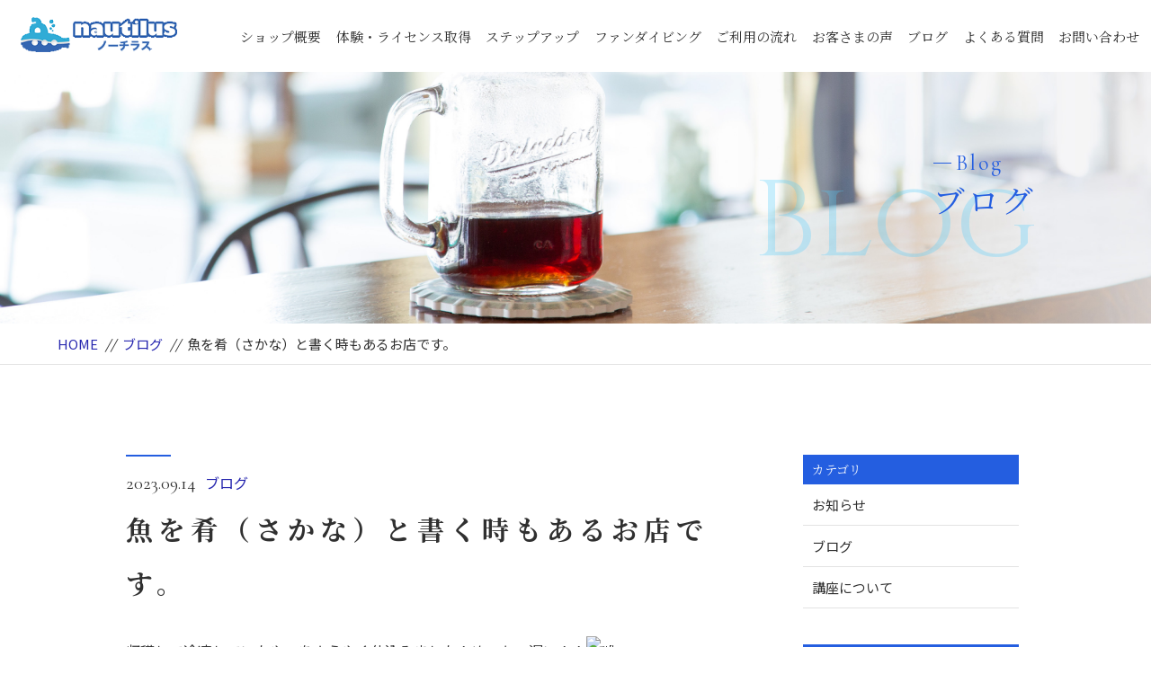

--- FILE ---
content_type: text/html; charset=UTF-8
request_url: https://nautilus-diver.com/2023/09/14/%E9%AD%9A%E3%82%92%E8%82%B4%EF%BC%88%E3%81%95%E3%81%8B%E3%81%AA%EF%BC%89%E3%81%A8%E6%9B%B8%E3%81%8F%E6%99%82%E3%82%82%E3%81%82%E3%82%8B%E3%81%8A%E5%BA%97%E3%81%A7%E3%81%99%E3%80%82/
body_size: 9569
content:
<!DOCTYPE html>
<html dir="ltr" lang="ja">
<head>
<meta charset="UTF-8">


<meta name="viewport" content="width=device-width, initial-scale=1 ,user-scalable=0">






<meta http-equiv="content-language" content="jpn">

<meta name="format-detection" content="telephone=no">


<link rel="shortcut icon" href="https://nautilus-diver.com/wp-content/themes/sg069/img/favicon.png">

<link rel="stylesheet" href="https://nautilus-diver.com/wp-content/themes/sg069/css/reset_min.css">
<link rel="stylesheet" href="https://nautilus-diver.com/wp-content/themes/sg069/css/layout.css">



<link rel="stylesheet" href="https://nautilus-diver.com/wp-content/themes/sg069/css/fakeLoader.css">
<script src="//ajax.googleapis.com/ajax/libs/jquery/1.11.2/jquery.min.js"></script>

<link rel="stylesheet" href="https://nautilus-diver.com/wp-content/themes/sg069/css/animate.css">

<link rel="stylesheet" type="text/css" href="https://nautilus-diver.com/wp-content/themes/sg069/css/slick.css">
<link rel="stylesheet" type="text/css" href="https://nautilus-diver.com/wp-content/themes/sg069/css/slick-theme.css">
<link rel="stylesheet" href="https://nautilus-diver.com/wp-content/themes/sg069/css/modaal.min.css">

	<style>img:is([sizes="auto" i], [sizes^="auto," i]) { contain-intrinsic-size: 3000px 1500px }</style>
	
		<!-- All in One SEO 4.4.6 - aioseo.com -->
		<title>魚を肴（さかな）と書く時もあるお店です。 | 田口企画株式会社</title>
		<meta name="robots" content="max-image-preview:large" />
		<link rel="canonical" href="https://nautilus-diver.com/2023/09/14/%e9%ad%9a%e3%82%92%e8%82%b4%ef%bc%88%e3%81%95%e3%81%8b%e3%81%aa%ef%bc%89%e3%81%a8%e6%9b%b8%e3%81%8f%e6%99%82%e3%82%82%e3%81%82%e3%82%8b%e3%81%8a%e5%ba%97%e3%81%a7%e3%81%99%e3%80%82/" />
		<meta name="generator" content="All in One SEO (AIOSEO) 4.4.6" />
		<meta property="og:locale" content="ja_JP" />
		<meta property="og:site_name" content="田口企画株式会社 |" />
		<meta property="og:type" content="article" />
		<meta property="og:title" content="魚を肴（さかな）と書く時もあるお店です。 | 田口企画株式会社" />
		<meta property="og:url" content="https://nautilus-diver.com/2023/09/14/%e9%ad%9a%e3%82%92%e8%82%b4%ef%bc%88%e3%81%95%e3%81%8b%e3%81%aa%ef%bc%89%e3%81%a8%e6%9b%b8%e3%81%8f%e6%99%82%e3%82%82%e3%81%82%e3%82%8b%e3%81%8a%e5%ba%97%e3%81%a7%e3%81%99%e3%80%82/" />
		<meta property="article:published_time" content="2023-09-14T09:09:05+00:00" />
		<meta property="article:modified_time" content="2023-09-14T09:09:05+00:00" />
		<meta name="twitter:card" content="summary_large_image" />
		<meta name="twitter:title" content="魚を肴（さかな）と書く時もあるお店です。 | 田口企画株式会社" />
		<meta name="google" content="nositelinkssearchbox" />
		<script type="application/ld+json" class="aioseo-schema">
			{"@context":"https:\/\/schema.org","@graph":[{"@type":"Article","@id":"https:\/\/nautilus-diver.com\/2023\/09\/14\/%e9%ad%9a%e3%82%92%e8%82%b4%ef%bc%88%e3%81%95%e3%81%8b%e3%81%aa%ef%bc%89%e3%81%a8%e6%9b%b8%e3%81%8f%e6%99%82%e3%82%82%e3%81%82%e3%82%8b%e3%81%8a%e5%ba%97%e3%81%a7%e3%81%99%e3%80%82\/#article","name":"\u9b5a\u3092\u80b4\uff08\u3055\u304b\u306a\uff09\u3068\u66f8\u304f\u6642\u3082\u3042\u308b\u304a\u5e97\u3067\u3059\u3002 | \u7530\u53e3\u4f01\u753b\u682a\u5f0f\u4f1a\u793e","headline":"\u9b5a\u3092\u80b4\uff08\u3055\u304b\u306a\uff09\u3068\u66f8\u304f\u6642\u3082\u3042\u308b\u304a\u5e97\u3067\u3059\u3002","author":{"@id":"https:\/\/nautilus-diver.com\/author\/taguchik\/#author"},"publisher":{"@id":"https:\/\/nautilus-diver.com\/#organization"},"image":{"@type":"ImageObject","url":"https:\/\/static.xx.fbcdn.net\/images\/emoji.php\/v9\/tab\/1.5\/16\/1f923.png","@id":"https:\/\/nautilus-diver.com\/#articleImage"},"datePublished":"2023-09-14T09:09:05+09:00","dateModified":"2023-09-14T09:09:05+09:00","inLanguage":"ja","mainEntityOfPage":{"@id":"https:\/\/nautilus-diver.com\/2023\/09\/14\/%e9%ad%9a%e3%82%92%e8%82%b4%ef%bc%88%e3%81%95%e3%81%8b%e3%81%aa%ef%bc%89%e3%81%a8%e6%9b%b8%e3%81%8f%e6%99%82%e3%82%82%e3%81%82%e3%82%8b%e3%81%8a%e5%ba%97%e3%81%a7%e3%81%99%e3%80%82\/#webpage"},"isPartOf":{"@id":"https:\/\/nautilus-diver.com\/2023\/09\/14\/%e9%ad%9a%e3%82%92%e8%82%b4%ef%bc%88%e3%81%95%e3%81%8b%e3%81%aa%ef%bc%89%e3%81%a8%e6%9b%b8%e3%81%8f%e6%99%82%e3%82%82%e3%81%82%e3%82%8b%e3%81%8a%e5%ba%97%e3%81%a7%e3%81%99%e3%80%82\/#webpage"},"articleSection":"\u30d6\u30ed\u30b0"},{"@type":"BreadcrumbList","@id":"https:\/\/nautilus-diver.com\/2023\/09\/14\/%e9%ad%9a%e3%82%92%e8%82%b4%ef%bc%88%e3%81%95%e3%81%8b%e3%81%aa%ef%bc%89%e3%81%a8%e6%9b%b8%e3%81%8f%e6%99%82%e3%82%82%e3%81%82%e3%82%8b%e3%81%8a%e5%ba%97%e3%81%a7%e3%81%99%e3%80%82\/#breadcrumblist","itemListElement":[{"@type":"ListItem","@id":"https:\/\/nautilus-diver.com\/#listItem","position":1,"item":{"@type":"WebPage","@id":"https:\/\/nautilus-diver.com\/","name":"\u5bb6","description":"\u9759\u5ca1\u770c\u5bcc\u58eb\u5e02\u306b\u3042\u308b\u300eDiving\uff06Snow School nautilus\uff08\u30c0\u30a4\u30d3\u30f3\u30b0&\u30b9\u30ce\u30fc\u30b9\u30af\u30fc\u30eb \u30ce\u30fc\u30c1\u30e9\u30b9\uff09\u300f\u3067\u306f\u3001\u4f0a\u8c46\u5468\u8fba\u306e\u6d77\u3067\u30c0\u30a4\u30d3\u30f3\u30b0\u4f53\u9a13\u3084\u30e9\u30a4\u30bb\u30f3\u30b9\u53d6\u5f97\u306e\u8b1b\u7fd2\u3092\u884c\u3063\u3066\u3044\u307e\u3059\u3002\u4f53\u9a13\u30c0\u30a4\u30d3\u30f3\u30b0\u306b\u306f\u3001\u6c34\u7740\u4e00\u679a\u3067\u3054\u53c2\u52a0\u3044\u305f\u3060\u3051\u307e\u3059\u3002","url":"https:\/\/nautilus-diver.com\/"},"nextItem":"https:\/\/nautilus-diver.com\/2023\/#listItem"},{"@type":"ListItem","@id":"https:\/\/nautilus-diver.com\/2023\/#listItem","position":2,"item":{"@type":"WebPage","@id":"https:\/\/nautilus-diver.com\/2023\/","name":"2023","url":"https:\/\/nautilus-diver.com\/2023\/"},"nextItem":"https:\/\/nautilus-diver.com\/2023\/09\/#listItem","previousItem":"https:\/\/nautilus-diver.com\/#listItem"},{"@type":"ListItem","@id":"https:\/\/nautilus-diver.com\/2023\/09\/#listItem","position":3,"item":{"@type":"WebPage","@id":"https:\/\/nautilus-diver.com\/2023\/09\/","name":"September","url":"https:\/\/nautilus-diver.com\/2023\/09\/"},"nextItem":"https:\/\/nautilus-diver.com\/2023\/09\/14\/#listItem","previousItem":"https:\/\/nautilus-diver.com\/2023\/#listItem"},{"@type":"ListItem","@id":"https:\/\/nautilus-diver.com\/2023\/09\/14\/#listItem","position":4,"item":{"@type":"WebPage","@id":"https:\/\/nautilus-diver.com\/2023\/09\/14\/","name":"14","url":"https:\/\/nautilus-diver.com\/2023\/09\/14\/"},"nextItem":"https:\/\/nautilus-diver.com\/2023\/09\/14\/%e9%ad%9a%e3%82%92%e8%82%b4%ef%bc%88%e3%81%95%e3%81%8b%e3%81%aa%ef%bc%89%e3%81%a8%e6%9b%b8%e3%81%8f%e6%99%82%e3%82%82%e3%81%82%e3%82%8b%e3%81%8a%e5%ba%97%e3%81%a7%e3%81%99%e3%80%82\/#listItem","previousItem":"https:\/\/nautilus-diver.com\/2023\/09\/#listItem"},{"@type":"ListItem","@id":"https:\/\/nautilus-diver.com\/2023\/09\/14\/%e9%ad%9a%e3%82%92%e8%82%b4%ef%bc%88%e3%81%95%e3%81%8b%e3%81%aa%ef%bc%89%e3%81%a8%e6%9b%b8%e3%81%8f%e6%99%82%e3%82%82%e3%81%82%e3%82%8b%e3%81%8a%e5%ba%97%e3%81%a7%e3%81%99%e3%80%82\/#listItem","position":5,"item":{"@type":"WebPage","@id":"https:\/\/nautilus-diver.com\/2023\/09\/14\/%e9%ad%9a%e3%82%92%e8%82%b4%ef%bc%88%e3%81%95%e3%81%8b%e3%81%aa%ef%bc%89%e3%81%a8%e6%9b%b8%e3%81%8f%e6%99%82%e3%82%82%e3%81%82%e3%82%8b%e3%81%8a%e5%ba%97%e3%81%a7%e3%81%99%e3%80%82\/","name":"\u9b5a\u3092\u80b4\uff08\u3055\u304b\u306a\uff09\u3068\u66f8\u304f\u6642\u3082\u3042\u308b\u304a\u5e97\u3067\u3059\u3002","url":"https:\/\/nautilus-diver.com\/2023\/09\/14\/%e9%ad%9a%e3%82%92%e8%82%b4%ef%bc%88%e3%81%95%e3%81%8b%e3%81%aa%ef%bc%89%e3%81%a8%e6%9b%b8%e3%81%8f%e6%99%82%e3%82%82%e3%81%82%e3%82%8b%e3%81%8a%e5%ba%97%e3%81%a7%e3%81%99%e3%80%82\/"},"previousItem":"https:\/\/nautilus-diver.com\/2023\/09\/14\/#listItem"}]},{"@type":"Organization","@id":"https:\/\/nautilus-diver.com\/#organization","name":"\u7530\u53e3\u4f01\u753b\u682a\u5f0f\u4f1a\u793e","url":"https:\/\/nautilus-diver.com\/"},{"@type":"Person","@id":"https:\/\/nautilus-diver.com\/author\/taguchik\/#author","url":"https:\/\/nautilus-diver.com\/author\/taguchik\/","name":"taguchik","image":{"@type":"ImageObject","@id":"https:\/\/nautilus-diver.com\/2023\/09\/14\/%e9%ad%9a%e3%82%92%e8%82%b4%ef%bc%88%e3%81%95%e3%81%8b%e3%81%aa%ef%bc%89%e3%81%a8%e6%9b%b8%e3%81%8f%e6%99%82%e3%82%82%e3%81%82%e3%82%8b%e3%81%8a%e5%ba%97%e3%81%a7%e3%81%99%e3%80%82\/#authorImage","url":"https:\/\/secure.gravatar.com\/avatar\/ec5b08b16f1cf20fd5e6a737db77b71eccd5a3da4b39f9b0c6b41edb086893b0?s=96&d=mm&r=g","width":96,"height":96,"caption":"taguchik"}},{"@type":"WebPage","@id":"https:\/\/nautilus-diver.com\/2023\/09\/14\/%e9%ad%9a%e3%82%92%e8%82%b4%ef%bc%88%e3%81%95%e3%81%8b%e3%81%aa%ef%bc%89%e3%81%a8%e6%9b%b8%e3%81%8f%e6%99%82%e3%82%82%e3%81%82%e3%82%8b%e3%81%8a%e5%ba%97%e3%81%a7%e3%81%99%e3%80%82\/#webpage","url":"https:\/\/nautilus-diver.com\/2023\/09\/14\/%e9%ad%9a%e3%82%92%e8%82%b4%ef%bc%88%e3%81%95%e3%81%8b%e3%81%aa%ef%bc%89%e3%81%a8%e6%9b%b8%e3%81%8f%e6%99%82%e3%82%82%e3%81%82%e3%82%8b%e3%81%8a%e5%ba%97%e3%81%a7%e3%81%99%e3%80%82\/","name":"\u9b5a\u3092\u80b4\uff08\u3055\u304b\u306a\uff09\u3068\u66f8\u304f\u6642\u3082\u3042\u308b\u304a\u5e97\u3067\u3059\u3002 | \u7530\u53e3\u4f01\u753b\u682a\u5f0f\u4f1a\u793e","inLanguage":"ja","isPartOf":{"@id":"https:\/\/nautilus-diver.com\/#website"},"breadcrumb":{"@id":"https:\/\/nautilus-diver.com\/2023\/09\/14\/%e9%ad%9a%e3%82%92%e8%82%b4%ef%bc%88%e3%81%95%e3%81%8b%e3%81%aa%ef%bc%89%e3%81%a8%e6%9b%b8%e3%81%8f%e6%99%82%e3%82%82%e3%81%82%e3%82%8b%e3%81%8a%e5%ba%97%e3%81%a7%e3%81%99%e3%80%82\/#breadcrumblist"},"author":{"@id":"https:\/\/nautilus-diver.com\/author\/taguchik\/#author"},"creator":{"@id":"https:\/\/nautilus-diver.com\/author\/taguchik\/#author"},"datePublished":"2023-09-14T09:09:05+09:00","dateModified":"2023-09-14T09:09:05+09:00"},{"@type":"WebSite","@id":"https:\/\/nautilus-diver.com\/#website","url":"https:\/\/nautilus-diver.com\/","name":"\u7530\u53e3\u4f01\u753b\u682a\u5f0f\u4f1a\u793e","inLanguage":"ja","publisher":{"@id":"https:\/\/nautilus-diver.com\/#organization"}}]}
		</script>
		<!-- All in One SEO -->

<link rel='dns-prefetch' href='//static.addtoany.com' />
<link rel='stylesheet' id='wp-block-library-css' href='https://nautilus-diver.com/wp-includes/css/dist/block-library/style.min.css?ver=6.8.3' type='text/css' media='all' />
<style id='classic-theme-styles-inline-css' type='text/css'>
/*! This file is auto-generated */
.wp-block-button__link{color:#fff;background-color:#32373c;border-radius:9999px;box-shadow:none;text-decoration:none;padding:calc(.667em + 2px) calc(1.333em + 2px);font-size:1.125em}.wp-block-file__button{background:#32373c;color:#fff;text-decoration:none}
</style>
<style id='global-styles-inline-css' type='text/css'>
:root{--wp--preset--aspect-ratio--square: 1;--wp--preset--aspect-ratio--4-3: 4/3;--wp--preset--aspect-ratio--3-4: 3/4;--wp--preset--aspect-ratio--3-2: 3/2;--wp--preset--aspect-ratio--2-3: 2/3;--wp--preset--aspect-ratio--16-9: 16/9;--wp--preset--aspect-ratio--9-16: 9/16;--wp--preset--color--black: #000000;--wp--preset--color--cyan-bluish-gray: #abb8c3;--wp--preset--color--white: #ffffff;--wp--preset--color--pale-pink: #f78da7;--wp--preset--color--vivid-red: #cf2e2e;--wp--preset--color--luminous-vivid-orange: #ff6900;--wp--preset--color--luminous-vivid-amber: #fcb900;--wp--preset--color--light-green-cyan: #7bdcb5;--wp--preset--color--vivid-green-cyan: #00d084;--wp--preset--color--pale-cyan-blue: #8ed1fc;--wp--preset--color--vivid-cyan-blue: #0693e3;--wp--preset--color--vivid-purple: #9b51e0;--wp--preset--gradient--vivid-cyan-blue-to-vivid-purple: linear-gradient(135deg,rgba(6,147,227,1) 0%,rgb(155,81,224) 100%);--wp--preset--gradient--light-green-cyan-to-vivid-green-cyan: linear-gradient(135deg,rgb(122,220,180) 0%,rgb(0,208,130) 100%);--wp--preset--gradient--luminous-vivid-amber-to-luminous-vivid-orange: linear-gradient(135deg,rgba(252,185,0,1) 0%,rgba(255,105,0,1) 100%);--wp--preset--gradient--luminous-vivid-orange-to-vivid-red: linear-gradient(135deg,rgba(255,105,0,1) 0%,rgb(207,46,46) 100%);--wp--preset--gradient--very-light-gray-to-cyan-bluish-gray: linear-gradient(135deg,rgb(238,238,238) 0%,rgb(169,184,195) 100%);--wp--preset--gradient--cool-to-warm-spectrum: linear-gradient(135deg,rgb(74,234,220) 0%,rgb(151,120,209) 20%,rgb(207,42,186) 40%,rgb(238,44,130) 60%,rgb(251,105,98) 80%,rgb(254,248,76) 100%);--wp--preset--gradient--blush-light-purple: linear-gradient(135deg,rgb(255,206,236) 0%,rgb(152,150,240) 100%);--wp--preset--gradient--blush-bordeaux: linear-gradient(135deg,rgb(254,205,165) 0%,rgb(254,45,45) 50%,rgb(107,0,62) 100%);--wp--preset--gradient--luminous-dusk: linear-gradient(135deg,rgb(255,203,112) 0%,rgb(199,81,192) 50%,rgb(65,88,208) 100%);--wp--preset--gradient--pale-ocean: linear-gradient(135deg,rgb(255,245,203) 0%,rgb(182,227,212) 50%,rgb(51,167,181) 100%);--wp--preset--gradient--electric-grass: linear-gradient(135deg,rgb(202,248,128) 0%,rgb(113,206,126) 100%);--wp--preset--gradient--midnight: linear-gradient(135deg,rgb(2,3,129) 0%,rgb(40,116,252) 100%);--wp--preset--font-size--small: 13px;--wp--preset--font-size--medium: 20px;--wp--preset--font-size--large: 36px;--wp--preset--font-size--x-large: 42px;--wp--preset--spacing--20: 0.44rem;--wp--preset--spacing--30: 0.67rem;--wp--preset--spacing--40: 1rem;--wp--preset--spacing--50: 1.5rem;--wp--preset--spacing--60: 2.25rem;--wp--preset--spacing--70: 3.38rem;--wp--preset--spacing--80: 5.06rem;--wp--preset--shadow--natural: 6px 6px 9px rgba(0, 0, 0, 0.2);--wp--preset--shadow--deep: 12px 12px 50px rgba(0, 0, 0, 0.4);--wp--preset--shadow--sharp: 6px 6px 0px rgba(0, 0, 0, 0.2);--wp--preset--shadow--outlined: 6px 6px 0px -3px rgba(255, 255, 255, 1), 6px 6px rgba(0, 0, 0, 1);--wp--preset--shadow--crisp: 6px 6px 0px rgba(0, 0, 0, 1);}:where(.is-layout-flex){gap: 0.5em;}:where(.is-layout-grid){gap: 0.5em;}body .is-layout-flex{display: flex;}.is-layout-flex{flex-wrap: wrap;align-items: center;}.is-layout-flex > :is(*, div){margin: 0;}body .is-layout-grid{display: grid;}.is-layout-grid > :is(*, div){margin: 0;}:where(.wp-block-columns.is-layout-flex){gap: 2em;}:where(.wp-block-columns.is-layout-grid){gap: 2em;}:where(.wp-block-post-template.is-layout-flex){gap: 1.25em;}:where(.wp-block-post-template.is-layout-grid){gap: 1.25em;}.has-black-color{color: var(--wp--preset--color--black) !important;}.has-cyan-bluish-gray-color{color: var(--wp--preset--color--cyan-bluish-gray) !important;}.has-white-color{color: var(--wp--preset--color--white) !important;}.has-pale-pink-color{color: var(--wp--preset--color--pale-pink) !important;}.has-vivid-red-color{color: var(--wp--preset--color--vivid-red) !important;}.has-luminous-vivid-orange-color{color: var(--wp--preset--color--luminous-vivid-orange) !important;}.has-luminous-vivid-amber-color{color: var(--wp--preset--color--luminous-vivid-amber) !important;}.has-light-green-cyan-color{color: var(--wp--preset--color--light-green-cyan) !important;}.has-vivid-green-cyan-color{color: var(--wp--preset--color--vivid-green-cyan) !important;}.has-pale-cyan-blue-color{color: var(--wp--preset--color--pale-cyan-blue) !important;}.has-vivid-cyan-blue-color{color: var(--wp--preset--color--vivid-cyan-blue) !important;}.has-vivid-purple-color{color: var(--wp--preset--color--vivid-purple) !important;}.has-black-background-color{background-color: var(--wp--preset--color--black) !important;}.has-cyan-bluish-gray-background-color{background-color: var(--wp--preset--color--cyan-bluish-gray) !important;}.has-white-background-color{background-color: var(--wp--preset--color--white) !important;}.has-pale-pink-background-color{background-color: var(--wp--preset--color--pale-pink) !important;}.has-vivid-red-background-color{background-color: var(--wp--preset--color--vivid-red) !important;}.has-luminous-vivid-orange-background-color{background-color: var(--wp--preset--color--luminous-vivid-orange) !important;}.has-luminous-vivid-amber-background-color{background-color: var(--wp--preset--color--luminous-vivid-amber) !important;}.has-light-green-cyan-background-color{background-color: var(--wp--preset--color--light-green-cyan) !important;}.has-vivid-green-cyan-background-color{background-color: var(--wp--preset--color--vivid-green-cyan) !important;}.has-pale-cyan-blue-background-color{background-color: var(--wp--preset--color--pale-cyan-blue) !important;}.has-vivid-cyan-blue-background-color{background-color: var(--wp--preset--color--vivid-cyan-blue) !important;}.has-vivid-purple-background-color{background-color: var(--wp--preset--color--vivid-purple) !important;}.has-black-border-color{border-color: var(--wp--preset--color--black) !important;}.has-cyan-bluish-gray-border-color{border-color: var(--wp--preset--color--cyan-bluish-gray) !important;}.has-white-border-color{border-color: var(--wp--preset--color--white) !important;}.has-pale-pink-border-color{border-color: var(--wp--preset--color--pale-pink) !important;}.has-vivid-red-border-color{border-color: var(--wp--preset--color--vivid-red) !important;}.has-luminous-vivid-orange-border-color{border-color: var(--wp--preset--color--luminous-vivid-orange) !important;}.has-luminous-vivid-amber-border-color{border-color: var(--wp--preset--color--luminous-vivid-amber) !important;}.has-light-green-cyan-border-color{border-color: var(--wp--preset--color--light-green-cyan) !important;}.has-vivid-green-cyan-border-color{border-color: var(--wp--preset--color--vivid-green-cyan) !important;}.has-pale-cyan-blue-border-color{border-color: var(--wp--preset--color--pale-cyan-blue) !important;}.has-vivid-cyan-blue-border-color{border-color: var(--wp--preset--color--vivid-cyan-blue) !important;}.has-vivid-purple-border-color{border-color: var(--wp--preset--color--vivid-purple) !important;}.has-vivid-cyan-blue-to-vivid-purple-gradient-background{background: var(--wp--preset--gradient--vivid-cyan-blue-to-vivid-purple) !important;}.has-light-green-cyan-to-vivid-green-cyan-gradient-background{background: var(--wp--preset--gradient--light-green-cyan-to-vivid-green-cyan) !important;}.has-luminous-vivid-amber-to-luminous-vivid-orange-gradient-background{background: var(--wp--preset--gradient--luminous-vivid-amber-to-luminous-vivid-orange) !important;}.has-luminous-vivid-orange-to-vivid-red-gradient-background{background: var(--wp--preset--gradient--luminous-vivid-orange-to-vivid-red) !important;}.has-very-light-gray-to-cyan-bluish-gray-gradient-background{background: var(--wp--preset--gradient--very-light-gray-to-cyan-bluish-gray) !important;}.has-cool-to-warm-spectrum-gradient-background{background: var(--wp--preset--gradient--cool-to-warm-spectrum) !important;}.has-blush-light-purple-gradient-background{background: var(--wp--preset--gradient--blush-light-purple) !important;}.has-blush-bordeaux-gradient-background{background: var(--wp--preset--gradient--blush-bordeaux) !important;}.has-luminous-dusk-gradient-background{background: var(--wp--preset--gradient--luminous-dusk) !important;}.has-pale-ocean-gradient-background{background: var(--wp--preset--gradient--pale-ocean) !important;}.has-electric-grass-gradient-background{background: var(--wp--preset--gradient--electric-grass) !important;}.has-midnight-gradient-background{background: var(--wp--preset--gradient--midnight) !important;}.has-small-font-size{font-size: var(--wp--preset--font-size--small) !important;}.has-medium-font-size{font-size: var(--wp--preset--font-size--medium) !important;}.has-large-font-size{font-size: var(--wp--preset--font-size--large) !important;}.has-x-large-font-size{font-size: var(--wp--preset--font-size--x-large) !important;}
:where(.wp-block-post-template.is-layout-flex){gap: 1.25em;}:where(.wp-block-post-template.is-layout-grid){gap: 1.25em;}
:where(.wp-block-columns.is-layout-flex){gap: 2em;}:where(.wp-block-columns.is-layout-grid){gap: 2em;}
:root :where(.wp-block-pullquote){font-size: 1.5em;line-height: 1.6;}
</style>
<link rel='stylesheet' id='mts_simple_booking_front_css-css' href='https://nautilus-diver.com/wp-content/plugins/mts-simple-booking-c/css/mtssb-front.css?ver=6.8.3' type='text/css' media='all' />
<link rel='stylesheet' id='addtoany-css' href='https://nautilus-diver.com/wp-content/plugins/add-to-any/addtoany.min.css?ver=1.16' type='text/css' media='all' />
<script type="text/javascript" id="addtoany-core-js-before">
/* <![CDATA[ */
window.a2a_config=window.a2a_config||{};a2a_config.callbacks=[];a2a_config.overlays=[];a2a_config.templates={};a2a_localize = {
	Share: "共有",
	Save: "ブックマーク",
	Subscribe: "購読",
	Email: "メール",
	Bookmark: "ブックマーク",
	ShowAll: "すべて表示する",
	ShowLess: "小さく表示する",
	FindServices: "サービスを探す",
	FindAnyServiceToAddTo: "追加するサービスを今すぐ探す",
	PoweredBy: "Powered by",
	ShareViaEmail: "メールでシェアする",
	SubscribeViaEmail: "メールで購読する",
	BookmarkInYourBrowser: "ブラウザにブックマーク",
	BookmarkInstructions: "このページをブックマークするには、 Ctrl+D または \u2318+D を押下。",
	AddToYourFavorites: "お気に入りに追加",
	SendFromWebOrProgram: "任意のメールアドレスまたはメールプログラムから送信",
	EmailProgram: "メールプログラム",
	More: "詳細&#8230;",
	ThanksForSharing: "共有ありがとうございます !",
	ThanksForFollowing: "フォローありがとうございます !"
};
/* ]]> */
</script>
<script type="text/javascript" async src="https://static.addtoany.com/menu/page.js" id="addtoany-core-js"></script>
<link rel="https://api.w.org/" href="https://nautilus-diver.com/wp-json/" /><link rel="alternate" title="JSON" type="application/json" href="https://nautilus-diver.com/wp-json/wp/v2/posts/1580" /><link rel="alternate" title="oEmbed (JSON)" type="application/json+oembed" href="https://nautilus-diver.com/wp-json/oembed/1.0/embed?url=https%3A%2F%2Fnautilus-diver.com%2F2023%2F09%2F14%2F%25e9%25ad%259a%25e3%2582%2592%25e8%2582%25b4%25ef%25bc%2588%25e3%2581%2595%25e3%2581%258b%25e3%2581%25aa%25ef%25bc%2589%25e3%2581%25a8%25e6%259b%25b8%25e3%2581%258f%25e6%2599%2582%25e3%2582%2582%25e3%2581%2582%25e3%2582%258b%25e3%2581%258a%25e5%25ba%2597%25e3%2581%25a7%25e3%2581%2599%25e3%2580%2582%2F" />
<link rel="alternate" title="oEmbed (XML)" type="text/xml+oembed" href="https://nautilus-diver.com/wp-json/oembed/1.0/embed?url=https%3A%2F%2Fnautilus-diver.com%2F2023%2F09%2F14%2F%25e9%25ad%259a%25e3%2582%2592%25e8%2582%25b4%25ef%25bc%2588%25e3%2581%2595%25e3%2581%258b%25e3%2581%25aa%25ef%25bc%2589%25e3%2581%25a8%25e6%259b%25b8%25e3%2581%258f%25e6%2599%2582%25e3%2582%2582%25e3%2581%2582%25e3%2582%258b%25e3%2581%258a%25e5%25ba%2597%25e3%2581%25a7%25e3%2581%2599%25e3%2580%2582%2F&#038;format=xml" />
		<style type="text/css" id="wp-custom-css">
			monthly_calendar id="1491"		</style>
		<style>

</style></head>

<body id="pgTop" class="wp-singular post-template-default single single-post postid-1580 single-format-standard wp-theme-sg069">

<div id="fakeloader" class="fakeloader"></div>
<script src="https://nautilus-diver.com/wp-content/themes/sg069/js/fakeLoader.min.js"></script>
<script> // ローディング処理
	jQuery('#fakeloader').fakeLoader({
		timeToHide: 600,
		spinner: 'spinner2',
		bgColor: '#2727af',
	});
</script>






<header class="siteHeader">

<div class="siteHeaderInner  page">

<p class="logo"><a href="https://nautilus-diver.com">
<img src="https://nautilus-diver.com/wp-content/themes/sg069/img/logo.png" alt="田口企画株式会社">
</a>
</p>
<nav class="mainNav">
<ul class="jpSerif">
	<li class="navHome"><a href="https://nautilus-diver.com">HOME</a></li>
	<li><a href="https://nautilus-diver.com/about/">ショップ概要</a></li>
	<li><a href="https://nautilus-diver.com/work-lecture/">体験・ライセンス取得</a></li>
	<li><a href="https://nautilus-diver.com/lecture/">ステップアップ</a></li>
	<li><a href="https://nautilus-diver.com/fundiving/">ファンダイビング</a></li>
		<li><a href="https://nautilus-diver.com/flow/">ご利用の流れ</a></li>
	<li><a href="https://nautilus-diver.com/voice/">お客さまの声</a></li>
	<li><a href="https://nautilus-diver.com/blog/">ブログ</a></li>
	<li><a href="https://nautilus-diver.com/faq/">よくある質問</a></li>
		<li><a href="https://nautilus-diver.com/contact/">お問い合わせ</a></li>
	<li class="navPrivacy"><a href="https://nautilus-diver.com/privacy/">プライバシーポリシー</a></li>
</ul>
</nav>

</div><!--siteHeaderInner-->
</header>



<main id="cnt" class="blogCnt">

<section class="pageVisial">

<figure>
<figcaption>

<p class="ttlA">
<span class="enSerif02">
<span class="lineWrap">
<span class="line"></span>
</span><!--lineWrap-->
<span class="sentence">Blog</span>
</span><!--enSerif02-->
<span class="jpSerif ">ブログ</span>
</p>

<i class="bgTxt enSerif">Blog</i>

</figcaption>

<img class="reImg" src="https://nautilus-diver.com/wp-content/themes/sg069/img/blog/mv_blog_01.jpg" alt="">
</figure>
</section><!--pageVisial-->

<div class="bred mb50">
<div class="cntInner">
<p><a href="https://nautilus-diver.com">HOME</a><i>//</i><a href="https://nautilus-diver.com/blog">ブログ</a><i>//</i>魚を肴（さかな）と書く時もあるお店です。</p>

</div><!--cntInner-->
</div><!--bred-->


<section class="cntW1000">
<div class="blogInner">


<article>

<div class="line"></div><!--line-->
<p class="meta"><time class="enSerif02">2023.09.14</time><span class="category"><a href="https://nautilus-diver.com/category/blog">ブログ</a></span></p>
<h1 class="ttlB jpSerif ">魚を肴（さかな）と書く時もあるお店です。</h1>
<div class="singleContent">
⁡収穫して冷凍していたやつをようやく仕込みました！めっちゃ遅い！！<span class="x3nfvp2 x1j61x8r x1fcty0u xdj266r xhhsvwb xat24cr xgzva0m xxymvpz xlup9mm x1kky2od"><img src="https://static.xx.fbcdn.net/images/emoji.php/v9/tab/1.5/16/1f923.png" alt="🤣" width="16" height="16" /></span><br />
<br />
<img class="aligncenter size-large wp-image-1581" src="https://nautilus-diver.com/wp-content/uploads/2023/09/377779679_6762265843829444_1958957362283620797_n-1024x1024.jpg" alt="" width="1024" height="1024" /><br />
<br />
でも毎年の楽しみで古いヤツが2017年から(笑)しっかり管理しているので、わりと好評です！<br />
<br />
<img class="aligncenter size-large wp-image-1582" src="https://nautilus-diver.com/wp-content/uploads/2023/09/377817690_6762265840496111_7824398217347656511_n-1024x1024.jpg" alt="" width="1024" height="1024" /><br />
<br />
飲み比べで楽しめるので是非(笑)ホワイトリカーとブランデーの2種類あるのでめちゃめちゃ数が多く見えますが<span class="x3nfvp2 x1j61x8r x1fcty0u xdj266r xhhsvwb xat24cr xgzva0m xxymvpz xlup9mm x1kky2od"><img src="https://static.xx.fbcdn.net/images/emoji.php/v9/tac/1.5/16/1f605.png" alt="😅" width="16" height="16" /></span><br />
<br />
<img class="aligncenter size-large wp-image-1583" src="https://nautilus-diver.com/wp-content/uploads/2023/09/377762733_6762265847162777_8289307176983155340_n-1024x1024.jpg" alt="" width="1024" height="1024" /><br />
<br />
何屋だよっ！と突っ込まれそうですが、お客様のみようです！</div>

<!-- SEOブログ記事テンプレート -->
<style>
.tableTtl {
	font-size:18px;
	font-weight:bold;
	margin-bottom:1em;
	margin-top:3em;
}

.tableContents {
	padding:15px;
	background:#eee;
	margin-bottom:30px;
}

.tableContents li {
	margin-bottom:15px;
}

.tableContents li:last-child {
	margin-bottom:0;
}

.tableContents li a {
	text-decoration:underline;
	font-size:14px;
}

.tableContents li a:hover {
	text-decoration:none;
}

.seoTtl01 {
	font-size:20px;
	border-bottom:1px solid #ccc;
	margin-bottom:1em;
	margin-top:3em;
	font-weight:bold;
	text-align:left;
	line-height:1.4  !important;
}

.seoTtl02 {
	padding:10px;
	background:#eee;
	margin-bottom:1em;
	font-weight:bold;
	margin-top:1.5em;
	text-align:left;
}

.seoTtl01 + .seoTtl02 {
	margin-top:0.5em !important;
}

.seoImg {
	margin-bottom:1em;
	max-width:100%;
	height:auto;
}

.seoLinks {
	margin-top:0.5em;
	margin-bottom:2em;
}

.seoLinks a {
	text-decoration:underline;
}

.seoLinks a:hover {
	text-decoration:none;
	font-weight:bold;
}

.seoText {
	word-break: normal;
	word-wrap: break-word;
	line-height:2;
	font-size:14px;
	margin-bottom:1.5em;
	text-align:left;
}

.seoText  b {
	font-weight:bold;
}

.seoBlockH3 {
	padding-left:2.5em;
}

#seoAnchor {
	padding-top:100px;
	margin-top:-100px;
}

@media screen and (max-width: 770px) {
	.tableTtl {
	font-size:16px;
	}
	
	.tableContents li a {
	font-size:13px;
	font-weight:bold;
	}

	.seoTtl01 {
	font-size:16px;
	}
	
	.seoText {
	word-break: normal;
	word-wrap: break-word;
	
	line-height:2;
	font-size:14px;
}

	.seoBlockH3 {
	padding-left:0.5em;
	}
	
	.tableContents .seoBlockH3 a {
		font-weight:normal;
	}
}
</style>





<!-- SEOブログ記事テンプレート -->
			<div class="snsWrap">
				<div class="snsWrapTtl"><span class="en">SHARE</span><br>シェアする</div>
				<div class="addtoany_shortcode"><div class="a2a_kit a2a_kit_size_32 addtoany_list" data-a2a-url="https://nautilus-diver.com/2023/09/14/%e9%ad%9a%e3%82%92%e8%82%b4%ef%bc%88%e3%81%95%e3%81%8b%e3%81%aa%ef%bc%89%e3%81%a8%e6%9b%b8%e3%81%8f%e6%99%82%e3%82%82%e3%81%82%e3%82%8b%e3%81%8a%e5%ba%97%e3%81%a7%e3%81%99%e3%80%82/" data-a2a-title="魚を肴（さかな）と書く時もあるお店です。"><a class="a2a_button_facebook" href="https://www.addtoany.com/add_to/facebook?linkurl=https%3A%2F%2Fnautilus-diver.com%2F2023%2F09%2F14%2F%25e9%25ad%259a%25e3%2582%2592%25e8%2582%25b4%25ef%25bc%2588%25e3%2581%2595%25e3%2581%258b%25e3%2581%25aa%25ef%25bc%2589%25e3%2581%25a8%25e6%259b%25b8%25e3%2581%258f%25e6%2599%2582%25e3%2582%2582%25e3%2581%2582%25e3%2582%258b%25e3%2581%258a%25e5%25ba%2597%25e3%2581%25a7%25e3%2581%2599%25e3%2580%2582%2F&amp;linkname=%E9%AD%9A%E3%82%92%E8%82%B4%EF%BC%88%E3%81%95%E3%81%8B%E3%81%AA%EF%BC%89%E3%81%A8%E6%9B%B8%E3%81%8F%E6%99%82%E3%82%82%E3%81%82%E3%82%8B%E3%81%8A%E5%BA%97%E3%81%A7%E3%81%99%E3%80%82" title="Facebook" rel="nofollow noopener" target="_blank"></a><a class="a2a_button_twitter" href="https://www.addtoany.com/add_to/twitter?linkurl=https%3A%2F%2Fnautilus-diver.com%2F2023%2F09%2F14%2F%25e9%25ad%259a%25e3%2582%2592%25e8%2582%25b4%25ef%25bc%2588%25e3%2581%2595%25e3%2581%258b%25e3%2581%25aa%25ef%25bc%2589%25e3%2581%25a8%25e6%259b%25b8%25e3%2581%258f%25e6%2599%2582%25e3%2582%2582%25e3%2581%2582%25e3%2582%258b%25e3%2581%258a%25e5%25ba%2597%25e3%2581%25a7%25e3%2581%2599%25e3%2580%2582%2F&amp;linkname=%E9%AD%9A%E3%82%92%E8%82%B4%EF%BC%88%E3%81%95%E3%81%8B%E3%81%AA%EF%BC%89%E3%81%A8%E6%9B%B8%E3%81%8F%E6%99%82%E3%82%82%E3%81%82%E3%82%8B%E3%81%8A%E5%BA%97%E3%81%A7%E3%81%99%E3%80%82" title="Twitter" rel="nofollow noopener" target="_blank"></a><a class="a2a_button_email" href="https://www.addtoany.com/add_to/email?linkurl=https%3A%2F%2Fnautilus-diver.com%2F2023%2F09%2F14%2F%25e9%25ad%259a%25e3%2582%2592%25e8%2582%25b4%25ef%25bc%2588%25e3%2581%2595%25e3%2581%258b%25e3%2581%25aa%25ef%25bc%2589%25e3%2581%25a8%25e6%259b%25b8%25e3%2581%258f%25e6%2599%2582%25e3%2582%2582%25e3%2581%2582%25e3%2582%258b%25e3%2581%258a%25e5%25ba%2597%25e3%2581%25a7%25e3%2581%2599%25e3%2580%2582%2F&amp;linkname=%E9%AD%9A%E3%82%92%E8%82%B4%EF%BC%88%E3%81%95%E3%81%8B%E3%81%AA%EF%BC%89%E3%81%A8%E6%9B%B8%E3%81%8F%E6%99%82%E3%82%82%E3%81%82%E3%82%8B%E3%81%8A%E5%BA%97%E3%81%A7%E3%81%99%E3%80%82" title="Email" rel="nofollow noopener" target="_blank"></a><a class="a2a_dd addtoany_share_save addtoany_share" href="https://www.addtoany.com/share"></a></div></div>			</div>

<p class="btnB jpSerif "><a href="https://nautilus-diver.com/blog/">ブログ一覧</a></p>

</article>

<!-- 新着記事テンプレート -->
<aside class="subWrap">

<dl class="categoryDl">
<dt class="subTtls jpSerif">カテゴリ</dt>
<dd>
<ul>
	<li><a href="https://nautilus-diver.com/category/blog-info/">お知らせ</a></li>
	<li><a href="https://nautilus-diver.com/category/blog/">ブログ</a></li>
	<li><a href="https://nautilus-diver.com/category/%e8%ac%9b%e5%ba%a7%e3%81%ab%e3%81%a4%e3%81%84%e3%81%a6/">講座について</a></li>
</ul>
</dd>
</dl>


<p class="subTtls jpSerif">最新記事</p>

<ul class="latest">
<li>
<a href="https://nautilus-diver.com/2025/07/25/%e9%80%a3%e6%97%a5%e7%86%b1%e3%81%84%e5%a4%8f%ef%bc%81/">
<time class="enSerif02">2025.07.25</time>
連日熱い夏！</a>
</li>
<li>
<a href="https://nautilus-diver.com/2024/11/08/%e5%85%83%e6%b0%97%e3%81%ab%e5%96%b6%e6%a5%ad%e3%81%97%e3%81%a6%e3%81%be%e3%81%99%ef%bc%81/">
<time class="enSerif02">2024.11.08</time>
元気に営業してます！</a>
</li>
<li>
<a href="https://nautilus-diver.com/2023/10/26/%e9%ad%9a%e3%81%a8%e3%83%80%e3%82%a4%e3%83%93%e3%83%b3%e3%82%b0%e3%81%a9%e3%81%93%e3%82%8d%e3%81%8b%e9%b3%a5/">
<time class="enSerif02">2023.10.26</time>
魚とダイビングどころか鳥</a>
</li>
<li>
<a href="https://nautilus-diver.com/2023/10/26/%e4%bc%8a%e8%b1%86%e3%81%ae%e6%b5%b7%e3%81%a8%e7%a9%ba%ef%bc%81/">
<time class="enSerif02">2023.10.26</time>
伊豆の海と空！</a>
</li>
<li>
<a href="https://nautilus-diver.com/2023/10/26/%e6%b5%b7%e3%81%ae%e4%b8%ad%e3%82%82%e4%b8%8a%e3%82%92%e5%90%91%e3%81%a6%e6%ad%a9%e3%81%93%e3%81%86%ef%bc%81%ef%bc%88%e6%b3%b3%e3%81%94%e3%81%86%ef%bc%89/">
<time class="enSerif02">2023.10.26</time>
海の中も上を向て歩こう！（泳ごう）</a>
</li>
</ul>
</aside>
<!-- 新着記事テンプレート -->

</div><!--blogInner-->
</section>


</main><!--cnt-->



<footer class="siteFooter jpSerif ">

<ul class="contactWrap">

<li class="tel match">
<dl>
<dt>お電話でのお問い合わせ</dt>
<dd>
<span class="telNum">0545-61-1300</span>
<small>8：00～20：00（不定休）</small>
</dd>
</dl>
</li>

<li class="contact match">
<dl>
<dt>メールでのお問い合わせ</dt>
<dd>
<p class="btnB"><a href="https://nautilus-diver.com/contact/">お問い合わせ</a></p>
</dd>
</dl>
</li>

</ul>

<ul class="addressWrap">
<li><img src="https://nautilus-diver.com/wp-content/themes/sg069/img/foot_logo.png" alt="田口企画株式会社"></li>
<li><address>〒416-0909 <br class="sp">静岡県富士市松岡862-6</address></li>
<li><p class="btnC"><a href="https://nautilus-diver.com/about#access">アクセス</a></p></li>
</ul>


<nav class="footNav">
<ul>
	<li class="navHome"><a href="https://nautilus-diver.com">HOME</a></li>
	<li><a href="https://nautilus-diver.com/about/">ショップ概要</a></li>
	<li><a href="https://nautilus-diver.com/work-lecture/">体験・ライセンス取得</a></li>
	<li><a href="https://nautilus-diver.com/lecture/">ステップアップ</a></li>
	<li><a href="https://nautilus-diver.com/fundiving/">ファンダイビング</a></li>
		<li><a href="https://nautilus-diver.com/flow/">ご利用の流れ</a></li>
	<li><a href="https://nautilus-diver.com/voice/">お客さまの声</a></li>
	<li><a href="https://nautilus-diver.com/blog/">ブログ</a></li>
	<li><a href="https://nautilus-diver.com/faq/">よくある質問</a></li>
		<li><a href="https://nautilus-diver.com/contact/">お問い合わせ</a></li>
	<li class="navPrivacy"><a href="https://nautilus-diver.com/privacy/">プライバシーポリシー</a></li>
</ul>
</nav>

<!-- ul class="social f_box f_h_center">
	<li><a href="https://twitter.com/" target="_blank" rel="nofollow"><img src="https://nautilus-diver.com/wp-content/themes/sg069/img/sns_ico_01.png" alt="twitter" width="27"></a></li>
	<li><a href="https://www.facebook.com/" target="_blank" rel="nofollow"><img src="https://nautilus-diver.com/wp-content/themes/sg069/img/sns_ico_02.png" alt="facebook" width="13"></a></li>
	<li><a href="https://www.instagram.com/" target="_blank" rel="nofollow"><img src="https://nautilus-diver.com/wp-content/themes/sg069/img/sns_ico_03.png" alt="instagram" width="25"></a></li>
</ul -->

<small class="copy">&copy; 2014 Diving＆Snow School nautilus</small>
</footer>

<script type="speculationrules">
{"prefetch":[{"source":"document","where":{"and":[{"href_matches":"\/*"},{"not":{"href_matches":["\/wp-*.php","\/wp-admin\/*","\/wp-content\/uploads\/*","\/wp-content\/*","\/wp-content\/plugins\/*","\/wp-content\/themes\/sg069\/*","\/*\\?(.+)"]}},{"not":{"selector_matches":"a[rel~=\"nofollow\"]"}},{"not":{"selector_matches":".no-prefetch, .no-prefetch a"}}]},"eagerness":"conservative"}]}
</script>

<script type="text/javascript">
<!--
	var path = 'https://nautilus-diver.com/wp-content/themes/sg069';
-->
</script>

<script src="https://nautilus-diver.com/wp-content/themes/sg069/js/wow.min.js"></script>


<script>
wow = new WOW(
    {
    boxClass: 'wow', // default
    animateClass: 'animated', // default
    offset:0// アニメーションをスタートさせる距離
    }
  );
  wow.init();
</script>

<!--<script src="https://nautilus-diver.com/wp-content/themes/sg069/js/jquery.smoothScroll.js"></script>-->
<script src="https://nautilus-diver.com/wp-content/themes/sg069/js/modaal.min.js"></script>
<script src="https://nautilus-diver.com/wp-content/themes/sg069/js/jquery.matchHeight.js"></script>
<script src="https://nautilus-diver.com/wp-content/themes/sg069/js/main.js"></script>
<script src="https://nautilus-diver.com/wp-content/themes/sg069/js/smooth-scroll.js"></script>

<script>
var scroll = new SmoothScroll('a[href*="#"], [data-scroll]',{speed: 800,speedAsDuration: true,ignore:'.inline,.noScrl',offset: 80});
jQuery(window).on("load", function () {
  //-----------------------------
  // アンカーつき遷移時の処理
  //-----------------------------
  var loadscroll = new SmoothScroll();
  var hrefHash = location.hash;
  if (hrefHash !== "" && hrefHash !== "#pgTop" && document.getElementById(hrefHash.replace("#", "")) != null) {
    anchor = document.querySelector(hrefHash);
    var options = { speed: 50, speedAsDuration: true, offset: 80 };
    loadscroll.animateScroll(anchor, 0, options);
  }
});
</script>

<script>
//高さ揃え
jQuery(function() {
jQuery('.match').matchHeight();
jQuery('.dlA dt , .dlA dd').matchHeight();
jQuery('.dlC dt , .dlC dd').matchHeight();
});

</script>

</body>
</html>



--- FILE ---
content_type: text/css
request_url: https://nautilus-diver.com/wp-content/themes/sg069/css/layout.css
body_size: 7668
content:
@charset "UTF-8";

@import url('https://fonts.googleapis.com/css?family=Cinzel');
@import url('https://fonts.googleapis.com/css?family=Cormorant+Garamond');
@import url('https://fonts.googleapis.com/css?family=Noto+Sans+JP:400,700&display=swap&subset=japanese');
@import url('https://fonts.googleapis.com/css?family=Noto+Serif+JP:400,700&subset=japanese');


/*common*/

* {
	box-sizing: border-box;
}

input::-webkit-input-placeholder,
input::-moz-placeholder,
input::-ms-input-placeholder {
	color: #aaa;
}
input:-ms-input-placeholder {
	color: #aaa;
}

body {
	font-family: "Noto Sans JP", "游ゴシック体", "Yu Gothic", YuGothic, "ヒラギノ角ゴシック Pro", "Hiragino Kaku Gothic Pro", 'メイリオ', Meiryo, Osaka, "ＭＳ Ｐゴシック", "MS PGothic", sans-serif;
	-webkit-font-smoothing: antialiased;
	-moz-osx-font-smoothing: grayscale;
	font-size: 15px;
	font-size: 1.5rem;
	word-break: break-word;
	word-wrap: break-word;
	line-height: 1.7;
	color: #303030;
	background: #fff;
	width:100%;
	overflow-x:hidden;
	
}

.bgPaper {
	background:url(../img/bgPaper.png) repeat ;
}


.fontWeight700 {
	font-weight:700;
}

.enSerif {
	font-family: 'Cinzel',  'Noto Serif JP', "游明朝体", "YuMincho", "游明朝", "Yu Mincho", "ヒラギノ明朝 ProN W3", "Hiragino Mincho ProN W3", HiraMinProN-W3, "ヒラギノ明朝 ProN", "Hiragino Mincho ProN", "ヒラギノ明朝 Pro", "Hiragino Mincho Pro", "HGS明朝E", "ＭＳ Ｐ明朝", "MS PMincho", serif;
}

.enSerif02 {
	font-family: 'Cormorant Garamond',  'Noto Serif JP', "游明朝体", "YuMincho", "游明朝", "Yu Mincho", "ヒラギノ明朝 ProN W3", "Hiragino Mincho ProN W3", HiraMinProN-W3, "ヒラギノ明朝 ProN", "Hiragino Mincho ProN", "ヒラギノ明朝 Pro", "Hiragino Mincho Pro", "HGS明朝E", "ＭＳ Ｐ明朝", "MS PMincho", serif;
}

.jpSerif {
	font-family: 'Noto Serif JP', "游明朝体", "YuMincho", "游明朝", "Yu Mincho", "ヒラギノ明朝 ProN W3", "Hiragino Mincho ProN W3", HiraMinProN-W3, "ヒラギノ明朝 ProN", "Hiragino Mincho ProN", "ヒラギノ明朝 Pro", "Hiragino Mincho Pro", "HGS明朝E", "ＭＳ Ｐ明朝", "MS PMincho", serif;
}
@media screen and (min-width:770px) {
	.sp {
		display: none;
	}
}
@media screen and (max-width:770px) {
	.pc {
		display: none;
	}
}
a {
	text-decoration: none;
	color: #303030;
}

img {
	vertical-align:top;
}

.color {
	color:#245ee0;
}

.links {
	text-decoration:underline;
}

.links:hover {
	text-decoration:none;
}

.imgWrap .wp-post-image ,
.reImg {
	width: 100%;
	height: auto;
}

.reImg02 {
	max-width:100%;
	height:auto;
}

@media screen and (min-width: 770px) {
a:hover img {
	opacity:0.7;
}
}
.tc {
	text-align: center;
}
/*social*/
.social{
	margin: 20px 0;
	margin-bottom: 15px;
}
.social a {
	color: #ffffff;
	font-size: 25px;
	line-height: 1;
	margin: 0 10px;
}
/*btn*/
.btnA {
	display:inline-block;
}
.btnA a {
	color:#2727af;
	font-size:1.5rem;
	position: relative;
	display: inline-block;
	font-weight:bold;
	text-decoration: none;
}

.btnA a::after {
	position: absolute;
	bottom: -4px;
	left: 0;
	content: '';
	width: 100%;
	height: 2px;
	background: #2727af;
	transform: scale(0, 1);
	transform-origin: left top;
	transition: transform .3s;
}

@media screen and (min-width: 770px) {

.btnA a:hover::after {
	transform: scale(1, 1);
}

}

.ico img {
	vertical-align:middle;
	position: relative;
	top: -3px;
}

a:hover .ico img {
	opacity:1;
}

.btnB {
	text-align:center;
	font-size:1.6rem;
	margin-top:40px;
}

.btnB a {
	display:block;
	color:#245ee0;
	text-align:center;
	border:1px solid #245ee0;
	width:300px;
	height:60px;
	line-height:60px;
	margin:0 auto;
}

.btnB a:hover {
	background:#245ee0;
	color:#fff;
}

.btnC {
	font-size:1.4rem;
	display:inline-block;
}

.btnC a {
	display:block;
	color:#ffff;
	text-align:center;
	border:1px solid #fff;
	width:100px;
	height:40px;
	line-height:38px;
}

.btnC a:hover {
	background:#fff;
	color:#245ee0;
}


/*siteHeader*/
.siteHeader {
	width:100%;
	height:80px;
	position:fixed;
	top:0;
	left:0;
	background:#fff;
	z-index:10;
}

.siteHeaderInner {
	position:relative;
	display:-webkit-box;
	display:-ms-flexbox;
	display: -webkit-flex;
	display:flex;
	-webkit-box-pack: justify;
	-ms-flex-pack: justify;
	justify-content: space-between;
	-webkit-align-items: center;
	-ms-flex-align: center;
	align-items: center;
	padding-left:5%;
	padding-right:5%;
	height: 80px;
}
.logo {
	display:-webkit-box;
	display:-ms-flexbox;
	display: -webkit-flex;
	display:flex;
	-webkit-box-pack: justify;
	-ms-flex-pack: justify;
	justify-content: space-between;
	-webkit-align-items: stretch;
	-ms-flex-align: stretch;
	align-items: stretch;
}
.logo a {
	display:-webkit-box;
	display:-ms-flexbox;
	display: -webkit-flex;
	display:flex;
	-webkit-box-pack: center;
	-ms-flex-pack: center;
	justify-content: center;
	-webkit-align-items: center;
	-ms-flex-align: center;
	align-items: center;
	line-height:1;
}
.logo a:hover img {
	opacity:0.7;
}
.mainNav {
	width: calc(100% - 180px - 5%);
	max-width: 1000px;
	margin-left: auto;
}
.mainNav ul {
	display:-webkit-box;
	display:-ms-flexbox;
	display: -webkit-flex;
	display:flex;
	-webkit-box-pack: justify;
	-ms-flex-pack: justify;
	justify-content: space-between;
	-webkit-align-items: stretch;
	-ms-flex-align: stretch;
	align-items: stretch;
}
.mainNav li.navHome,
.mainNav li.navPrivacy {
	display: none;
}
.mainNav li  {
	display:-webkit-box;
	display:-ms-flexbox;
	display: -webkit-flex;
	display:flex;
	-webkit-box-pack: center;
	-ms-flex-pack: center;
	justify-content: center;
	-webkit-align-items: center;
	-ms-flex-align: center;
	align-items: center;
}
.mainNav li a {
	display:-webkit-box;
	display:-ms-flexbox;
	display: -webkit-flex;
	display:flex;
	-webkit-box-pack: center;
	-ms-flex-pack: center;
	justify-content: center;
	-webkit-align-items: center;
	-ms-flex-align: center;
	align-items: center;
}
@media screen and (min-width:771px) and (max-width:140px) {
	.mainNav li a {
		font-size: 14px;
		font-size: 1.4rem;
	}
}
.mainNav li a:hover {
	text-decoration:underline;
}

/*topMain*/
#topMain {
	padding-top:80px;
}

#topMain h2 {
	padding:5% 0 0 5%;
	font-size:5rem;
	letter-spacing:0.1em;
	z-index:2;
	position:relative;
}

#topMain img.main {
	margin-top:-40px;
	vertical-align:bottom;
}

/*twoRow*/
.twoRow {
	width:100%;
	display:table;
	margin-top:-5%;
}

.twoRow:first-child {
	margin-top:0;
}
.twoRow:last-child .innerRow.bgPaper,
.twoRow:last-child .innerRow.bgNone {
	padding-bottom:150px;
}
.innerRow {
	display:table-cell;
	width:50%;
	vertical-align:middle;
	padding:0 5%;
}

.pageCnt .innerRow {
	vertical-align:top;
}

.innerRow.bgNone {
	padding:5% 0 5% 5%;
}

.innerRow.bgPaper {
	padding:5% 5% 5% 0;
}

.bottom .innerRow.bgNone {
	padding:5% 0 calc(5% + 100px) 5%;
}

.bottom .innerRow.bgPaper {
	padding:5% 5% calc(5% + 100px) 0;
}


.innerRow.bgPaper .break {
	margin-left:-10%;
	width:110%;
}

.innerRow.bgNone .break {
	margin-right:-10%;
	width:110%;
}

.twoRow .bgNone .txtBox {
	padding-right:15%;
}

.twoRow .bgPaper .txtBox {
	padding-left:15%;
}

.work .twoRow:nth-of-type(n+3) {
	margin-top:-5%;
}


/*twoCnt*/
.twoRow.twoCnt .reImg {
	margin-bottom:30px;
}

.twoRow.twoCnt .bgNone .reImg {
	padding-right:10%;
}

.twoRow.twoCnt .bgPaper .reImg {
	padding-left:10%;
}

.twoRow.twoCnt .bgNone .txtBox {
	padding-left:5%;
}

.twoRow.twoCnt .bgPaper .txtBox {
	padding-left:15%;
	padding-right:5%;
}

/*dl*/
.dlA {
	width:100%;
	display:table;
	border-bottom:1px solid #e3e3e3;
	padding:10px 0;
}

.dlA:first-of-type {
	border-top: 1px solid #e3e3e3;
}

.dlA dt , .dlA dd {
	display:table-cell;
	vertical-align:top;
}

.dlA dt {
	width:30%;
}

.dlA dd {
	width:70%;
}

.dlB {
	margin-bottom:40px;
}

.dlB dt {
	font-size:1.8rem;
	font-weight:bold;
	border-bottom:1px solid #e3e3e3;
	padding-bottom:10px;
	margin-bottom:15px;
}

.dlB li {
	margin-bottom:15px;
	padding-left: 2em;
	text-indent: -2em;
}

.dlB li li {
	margin:15px 0 15px 1.5em;
}

.dlB .number {
	font-style:normal;
	font-weight:bold;
	width: 2em;
	white-space: nowrap;
	display: inline-block;
	text-indent: 0;
	vertical-align: top;
}

.dlB .content {
	width: 100%;
	display: inline-block;
	text-indent: 0;
	vertical-align: top;
}

.dlB .one {
	margin-bottom:15px;
	display:block;
	word-break: break-all;
}

.dlC {
	width:100%;
	display:table;
	margin-bottom:10px;
}

.dlC:first-of-type {
}

.dlC dt , .dlC dd {
	display:table-cell;
	vertical-align:top;
}

.dlC dt {
	width:70%;
	background:#f3f3f3;
	border-left:5px solid #52cefd;
	padding:10px;
}

.dlC dd {
	width:30%;
	text-align:center;
	background:#eafaff;
	padding:10px 0;
}


.faqDl dt {
	display:table;
	margin-bottom:1.5em;
}

.faqDl dt .q {
	color:#245ee0;
	display:table-cell;
	font-size:3rem;
	vertical-align:middle;
}

.faqDl dt  .question {
	display:table-cell;
	vertical-align:middle;
	padding-left:1.5em;
	font-size:1.6rem;
	font-weight:bold;
}

.faqDl dd  .answer {
	padding-left:4em;
}
.faqDl {
	width:1000px;
	margin:0 auto;
	padding:20px;
}

/*oneRow*/
.oneRow .bgPaper {
	width:80%;
	max-width:1000px;
	margin:-90px auto 0;
	position:relative;
	padding:50px;
}

.oneRow .num {
	left:-11%;
}

.special .oneRow {
	padding:0 10%;
}


/*blogWrap*/
.twoRow + .blogWrap {
	margin-top: 100px;
}
.blogList {
	width:800px;
	margin: 0 auto;
	border-top:1px solid #245ee0;
}

.blogList li {
	border-bottom:1px solid #245ee0;
}

.blogList li a {
	padding:10px 0;
	display:block;
}

.blogList li a:hover {
	background:#eafaff;
}

.blogList li .date,
.blogList li .category {
	display:inline-block;
}

.blogList li .category {
	font-style:normal;
	color:#245ee0;
}

.blogList li .date {
	font-size:1.4rem;
	margin-right:10px;
}

.blogList li .ttl {
	margin-top:10px;
}

/*ttl*/
.num {
	color:#52cefd;
	opacity:0.3;
	font-size:15rem;
	font-style:normal;
	position:absolute;
	bottom:10px;
	left:-13%;
	line-height:1;
	letter-spacing:0;

}

.ttlA {
	letter-spacing:0.2em;
	position:relative;
	line-height:1.4;
	margin-bottom:1em;
}

.ttlA .enSerif02 {
	color:#245ee0;
	font-size:2.4rem;
	display:table;
}

.ttlA .enSerif02 .lineWrap {
	display:table-cell;
	vertical-align:middle;
	padding-right:5px;
}

.ttlA .enSerif02 .line {
	display:block;
	vertical-align:middle;
	width:20px;
	height:1px;
	background:#245ee0;
}


.ttlA .enSerif02 .sentence {
	vertical-align:middle;
	display:table-cell;
}

.ttlA .jpSerif  {
	color:#245ee0;
	font-size:3.5rem;
	display:block;
}

.ttlB {
	font-size:2rem;
	font-weight:bold;
	letter-spacing:0.2em;
	margin-bottom:1em;
}

.ttlC {
	letter-spacing:0.2em;
	position:relative;
	line-height:1.4;
	margin-bottom:1.5em;
	text-align:center;
	color:#245ee0;
}

.ttlC .enSerif02 {
	color:#245ee0;
	font-size:2.4rem;
}

.ttlC .jpSerif  {
	color:#245ee0;
	font-size:3.5rem;
	display:block;
}

.ttlD {
	color:#245ee0;
	font-size:2.4rem;
	display:block;
	letter-spacing:0.2em;
	margin-bottom:1.5em;
}

.ttlD  span {
	padding:10px 0;
	display:block;
}

.ttlD:before {
	content:"";
	display:block;
	width:100px;
	height:1px;
	background:#245ee0;
}

.ttlD:after {
	content:"";
	display:block;
	width:30px;
	height:1px;
	background:#245ee0;
}

.subTtl  {
	font-size:1.4rem;
	color:#245ee0;
	display:block;
}

.ttlE {
	color:#245ee0;
	font-size:2.4rem;
	display:block;
	letter-spacing:0.2em;
	margin-bottom:1em;
}

.subA {
	background:#245ee0;
	color:#fff;
	padding:5px;
	font-size:1.3rem;
	display:table;
	margin-bottom:1.5em;
	letter-spacing:0.3em;
}

.subB {
	font-size:1.4rem;
	color:#245ee0; 
	display:block;
}

	
/*siteFooter*/
.siteFooter {
	margin-top:150px;
	background:url(../img/bg_foot.jpg) no-repeat center center ;
	background-size:cover;
	color:#fff;
	padding:50px 0;
}

#cnt.pages {
	margin-bottom:-150px;
}

.siteFooter a {
	color:#fff;
}
.siteFooter .btnB {
	margin-top:10px;
}

.siteFooter .btnB a {
	color:#fff;
	border:1px solid #fff;
}

.siteFooter .btnB a:hover {
	background:#fff;
	color:#245ee0;
}

.contactWrap {
	text-align:center;
	font-size:0;
}

.contactWrap li {
	display:inline-block;
	vertical-align:top;
}

.contactWrap li dt {
	font-size:1.4rem;
}

.contactWrap li.tel dt {
	margin-bottom:10px;
}

.telNum {
	letter-spacing:0.1em;
}

.contactWrap li.tel {
	border-right:1px solid #fff;
	padding-right:30px;
	margin-right:30px;
}

.contactWrap li.tel dd {
	font-size:3rem;
	line-height:1.3;
	border-bottom:1px solid #fff;
	border-top:1px solid #fff;
	padding:0px 0 10px;
}

.contactWrap li.tel dd small{
	font-size:1.2rem;
	display:block;
}

.addressWrap {
	font-size:0;
	text-align:center;
	margin-top:40px;
}

.addressWrap li {
	display:inline-block;
	font-size:1.4rem;
	vertical-align:middle;
}

.addressWrap li:nth-child(1) {
	border-right:1px solid #fff;
	padding-right:20px;
	margin-right:20px;
}

.addressWrap li {
	margin-right:15px;
}

.addressWrap li:last-child {
	margin-right:0;
}

.footNav {
	font-size:0;
	margin:30px auto;
	text-align:center;
	border-bottom:1px solid #fff;
	border-top:1px solid #fff;
	display:block;
	width:1000px;
}

.footNav  ul {

	padding:10px 0;
}

.footNav li {
	display:inline-block;
	margin-right:1em;
	font-size:1.3rem;
}
.footNav li.navHome {
	display: none;
}
.footNav li:last-child {
	margin-right:0;
}

.footNav li a:hover {
	text-decoration:underline;
}

.siteFooter .copy {
	text-align:center;
	display:block;
	font-size:1.2rem;
}

/*pageVisial*/
.pageVisial {
	margin-top:80px;
	position:relative;
}


.pageVisial .ttlA {
	position:absolute;
	right:10%;
	  top: 45%;
	  transform: translateY(-50%) ;
	-webkit-transform: translateY(-50%);
	z-index:2;
}

.pageVisial .bgTxt {
	color:#52cefd;
	opacity:0.3;
	font-size:12rem;
	font-style:normal;
	position:absolute;
	right:10%;
	top: 60%;
	transform: translateY(-50%) ;
	-webkit-transform: translateY(-50%);
	line-height:1;
	letter-spacing:0;
	z-index:1 ;
}


/*bred*/
.bred {
	border-bottom:1px solid #e3e3e3;
	padding:10px 5%;
}

#cnt.pages.flow .bred  ,
#cnt.pages.work .bred  ,
#cnt.pages.about .bred  {
	margin-bottom:5%;
}

.bred i {
	margin:0 0.5em;
}
.bred a {
	color:#2727af;
}

.bred a:hover {
	text-decoration:underline;
}

/*下層*/
.cntW1000 {
	width:80%;
	max-width:1000px;
	margin:0 auto;
	padding:50px 0 0 0;
}

.cntW800 {
	width:70%;
	max-width:800px;
	margin:0 auto;
	padding:50px 0 ;
}
.special .bgPaper .cntW800 {
	padding-bottom: 150px;
}

.modPCenter {
	text-align:center;
	margin-bottom:4em;
}

.cntUl li {
	border-bottom:1px solid #245ee0;
	display:table;
	width:100%;
	padding:50px 0;
}

.cntUl li .heading {
	font-size:2rem;
	margin-bottom:1em;
}

.cntUl li .image {
	display:table-cell;
	vertical-align:middle;
	width:50%;
}

.cntUl li figcaption {
	display:table-cell;
	vertical-align:middle;
	width:50%;
	padding-left:5%;
}

.cntUl li:last-child {
	border-bottom:none;
	padding-bottom: 0;
}

.voiceUl {
	width:1000px;
	margin:0 auto;
}

.voiceUl  li {
	padding:20px;
}

.voiceUl .heading {
	margin-bottom:0.5em;
}

.voiceUl .heading .lecName {
	display:block;
	color:#245ee0;
	font-size:1.4rem;
	font-style:normal;
}

.flexP {
	margin-bottom:1em;
}

.flexP:last-child {
	margin-bottom:0;
}

.flow .twoRow:nth-of-type(n+3) {
	margin-top:-5%;
}

.cntBox {
	margin-bottom:150px;
}

.cntBox .oneBox {
	margin-bottom:100px;
}

.cntBox .oneBox:last-child {
	margin-bottom:0;
}
.cntBox .oneBox:nth-of-type(n+2) { 
border-top:1px solid #245ee0;
padding-top:100px;
}

.cntBox .oneBox figure {
	display: table;
}

.cntBox .oneBox figure {
	display: table;
}

.cntBox .oneBox .image {
	display:table-cell;
	vertical-align:top;
	width:40%;
}

.cntBox .oneBox figcaption {
	display:table-cell;
	vertical-align:top;
	width:60%;
	padding-left:5%;

}

.cntBox .oneBox  .bgPaper {
	padding:50px;
	margin-top:50px;
}

.blogCnt article {
	font-size:1.6rem;
	line-height:2;
}

.blogCnt .blogInner {
	display:block;
	width:100%;
}

.blogCnt .blogListWrap   {
	display:inline-block;
	width:75%;
	padding-right:5%;
}

.blogCnt article { 
display:inline-block;
	width:75%;
	padding-right:5%;
}

.blogCnt aside {
	display:inline-block;
	width:24%;
	vertical-align:top;
}

.singleContent img {
	max-width:100%;
	height:auto;
	margin-bottom:20px;
}
.blogCnt .image img {
	max-width:100%;
	height:auto;
}

.blogCnt .ttlB {
	font-size:3rem;
}

.blogCnt .blogArticleList .line ,
.blogCnt article .line {
	width:50px;
	height:2px;
	background:#245ee0;
	margin-bottom:10px;
}

.meta time {
	font-size:2rem;
	margin-right:10px;
}

.meta  .category a {
	color:#2727af;
	
}

.meta .category a:hover {
	text-decoration:underline;
}

.subTtls {
	background:#245ee0;
	color:#fff;
	padding:5px 10px;
	font-size:1.4rem;
}

.categoryDl {
	margin-bottom:40px;
}

.latest li a ,
.categoryDl li a {
	display:block;
	width:100%;
	padding:10px;
	border-bottom:1px solid #e3e3e3;
}

.latest li a:hover ,
.categoryDl li a:hover {
	background: #eafaff;
}

.latest li time {
	color:#245ee0;
	font-size:1.6rem;
	display:block;
}

.blogArticleList {
	font-size:0;
}

.blogArticleList li {
	display:inline-block;
	vertical-align:top;
	width:47.5%;
	margin-right:5%;
	margin-bottom:10%;
	font-size:1.4rem;
}

.blogArticleList li:nth-child(2n) {
	margin-right:0;
}

.blogCnt .blogArticleList .meta {
	margin-bottom:10px;
}

.blogArticleList li .blogttl {
	font-size:1.6rem;
	margin-top:15px;
}

/*****form*******/
.formWrap {
	background:#f5f5f5;
	width:800px;
	margin:0 auto;
	padding:50px 0;
}

.formWrap dl {
	width:600px;
	margin:0 auto;
}

.formWrap dt {
	font-size:1.6rem;
	font-weight:bold;
}

.formWrap dd {
	margin:15px 0 30px 0 ;
}

.formWrap .required{
	background:#cc391f;
	font-size:1.2rem;
	color:#fff;
	font-weight:normal;
	height:25px;
	line-height:25px;
	display:inline-block;
	padding:0 15px;
	margin-right:10px;
	position:relative;
	top:-2px;
}

.formWrap .any{
	background:#999;
	font-size:1.2rem;
	color:#fff;
	font-weight:normal;
	height:25px;
	line-height:25px;
	display:inline-block;
	padding:0 15px;
	margin-right:10px;
	position:relative;
	top:-2px;
}

.formWrap textarea,
.formWrap input[type="email" ] ,
.formWrap input[type="text" ] {
	border:1px solid #ddd;
	background:#fff;
	height:40px;
	padding-left:15px;
	width:100%;
}

.formWrap textarea{
	height:15em;
}

.formWrap select {
    height: 40px;
    width: 100%;
    padding: 0 10px;
    background: #fff;
    border: 1px solid #ddd;
}

.formWrap select.date,
.formWrap select.month {
    width: 6em;
	margin: 0 0 0 20px;
}
@media screen and (max-width: 770px) {
	.formWrap select.date,
	.formWrap select.month {
		margin: 0;
	}	
}


.formWrap .formBtn {
	font-size:1.6rem;
	position: relative;
	display:block;
	color:#245ee0;
	text-align:center;
	border:1px solid #245ee0;
	width:300px;
	height:60px;
	line-height:60px;
	-webkit-transition: all 0.3s;
	-moz-transition: all 0.3s;
	-o-transition: all 0.3s;
	transition: all 0.3s;
	cursor:pointer;
	margin:0 auto;
}

.formWrap .formBtn:hover {
	background:#245ee0;
	color:#fff;
}

.modoruBtn {
	margin-top:30px !important;
}

/*ページャー*/
.pagination .page-of {
	display:none;
}

.pagination-box {
	text-align:center;
	margin-bottom:50px;
}

.pagination-box span {
	display:inline-block;
	vertical-align: middle;
	width:30px;
	height:30px;
	line-height:30px;
	margin-right:10px;
	background:#245ee0;
	color:#fff;
}
.pagination-box a {
	color:#245ee0;
	display:inline-block;
	vertical-align: middle;
	width:30px;
	height:30px;
	line-height:30px;
	margin-right:10px;
	text-decoration:none;
}
.pagination-box a:last-child,
.pagination-box span:last-child {
	margin-right: 0;
}

.pagination-box span.link {
	background:none;
}

.pagination-box span.link:hover {
	background:#245ee0;
	color:#fff;
}

.pagination-box span.link:hover a {
	color:#fff;
}

/*map*/
.ggmapSize {
	width:100%;
	margin:0 auto 20px auto;
}

.ggmap {
	position: relative;
	padding-bottom: 56.25%;
	padding-top: 30px;
	height: 0;
	overflow: hidden;
}

.ggmap iframe,
.ggmap object,
.ggmap embed {
	position: absolute;
	top: 0;
	left: 0;
	width: 100%;
	height: 100%;
}

/*margin*/
.mt20 {
margin-top: 20px;
}

.mb20 {
margin-bottom: 20px;
}

.mb30 {
margin-bottom: 30px;
}

.mb40 {
margin-bottom: 40px;
}

.mb50 {
margin-bottom: 50px;
}

.mb70 {
	margin-bottom:70px;
}

.mb80 {
	margin-bottom:80px;
}

.mb90 {
	margin-bottom:90px;
}

.mb100{
	margin-bottom:100px;
}


/********横幅調整***************/
@media screen and (max-width: 1400px) {
	.siteHeaderInner {
		padding-left:1%;
		padding-right:1%;
	}
	.mainNav li {
		margin-left: 0;
		margin-right: 0;
	}
	.mainNav li:first-child {
		margin-left: 0;
	}
	.mainNav li:last-child {
		margin-right: 0;
	}
}
@media screen and (max-width: 1200px) {
	.siteHeader {
		height: 120px;
	}
	#topMain {
		padding-top: 120px;
	}
	.pageVisial {
		margin-top:120px;
	}
	.logo {
		display: block;
		position:relative;
		z-index:2;
		margin: 15px auto;
	}
	.siteHeaderInner {
		padding-left:0;
		padding-right:0;
		display: block;
		height: auto;
	}
	.mainNav {
		width: 100%;
		max-width: none;
		margin: 0 auto;
	}
	.mainNav ul {
		width: 100%;
		-webkit-box-pack: center;
		-ms-flex-pack: center;
		justify-content: center;
	}
	.mainNav li {
		margin-left: 0.5em;
		margin-right: 0.5em;
	}
	.mainNav li:first-child {
		margin-left: 0;
	}
	.mainNav li:last-child {
		margin-right: 0;
	}
}
@media screen and (max-width: 1200px) {
	/*
	.mainNav {
		min-width: 1000px;
	}
	.mainNav ul {
		-webkit-box-pack: justify;
		-ms-flex-pack: justify;
		justify-content: space-around;
	}
	.mainNav li {
		font-size: 1.3rem;
	}
	*/
}
/********sp***************/

@media screen and (max-width: 770px) {
	
/*common*/

body {
	font-size: 13px;
	font-size:1.3rem;
	padding-top:0px;
	min-width:320px;
}

.spBg {
background:url(../img/bgPaper.png) repeat ; 
}
#topMain {
	padding-top: 50px;
}
.pageVisial {
	margin-top:50px;
}
/*header*/
.spSiteHeader {
	width:100%;
	height:50px;
	position:fixed;
	top:0;
	left:0;
	z-index:10;
	background:rgba(255,255,255,0.8);
}

/*.spSiteHeader .spInner {
	position:relative;
	display:-webkit-box;
	display:-ms-flexbox;
	display: -webkit-flex;
	display:flex;
	-webkit-align-items: center;
	-ms-flex-align: center;
	align-items: center;
	height:inherit;
}
*/
.spSiteHeader .spLogo {
	position:absolute;
	left:0;
	top:0;
	line-height:1;
}

.spSiteHeader .spLogo a {
	display:block;
	height:50px;
	padding-left:5%;
}

.spSiteHeader .spLogo a img {
	 position: relative;
	top: 50%;
	-webkit-transform: translateY(-50%); /* Safari用 */
	transform: translateY(-50%);
}

.spSiteHeader .hum {
	position:absolute;
	right:0;
	top:0;
}

.spSiteHeader .hum a {
	background:#245ee0;
	width:50px;
	height:50px;
	text-align:center;
	display:block;
}

.spSiteHeader .hum a img {
 position: relative;
  top: 50%;
  -webkit-transform: translateY(-50%); /* Safari用 */
  transform: translateY(-50%);
}
	

.spSiteHeader .phone {
	position:absolute;
	right:50px;
	top:0;
}

.spSiteHeader .phone a {
	background:#52cefd;
	width:50px;
	height:50px;
	text-align:center;
	display:block;
}

.spSiteHeader .phone a img {
 position: relative;
  top: 50%;
  -webkit-transform: translateY(-50%); /* Safari用 */
  transform: translateY(-50%);
}

/*hamburger*/
.closeBT {
	position: absolute;
	right: 5%;
	top: 5%;
	z-index:99;
}

.humNavi {
	padding-top:10%;
}

.humNavi li:nth-child(1) a {
}

.humNavi li a {
	display:block;
	padding:10px 0;
	color:#fff;
	font-weight:bold;
}

#humTel ,
#hum {
	display:none;
}

.modaal-inline.modaal-fullscreen .modaal-container {
	background:rgba(0,106,197,0.7) ;
}

/*ttl*/
.num {
	left:-20%;
	bottom:-5px;
}

.ttlA {
	letter-spacing:0.1em;
}

.ttlA .jpSerif {
	letter-spacing:0.2em;
}

.twoRow .ttlA {
	margin-top:-10%;
}

.twoCnt.twoRow  .ttlA {
	margin-top:-0%;
}

.ttlC .enSerif02 ,
.ttlA .enSerif02 {
	font-size:1.8rem;
}

.ttlC .jpSerif ,
.ttlA .jpSerif {
	font-size:2rem;
}

.ttlB {
	font-size:1.6rem;
}

.ttlD {
	font-size:1.8rem;
	margin-bottom:1em;
}

.ttlE {
	font-size:1.8rem;
}

/*btn*/
.btnB a {
	width:80%;
	height:50px;
	line-height:50px;
}


/*top*/
#topMain h2 {
	font-size:2rem;
}

#topMain img.main {
	margin-top:-15px;
}

.twoRow {
	display:block;
}


.innerRow {
	display:block;
	width:100%;
	padding:10%;
}


.twoRow .bgPaper {
	padding:10%;
}
.twoRow .bgNone {
	padding:10%;
}

.twoRow .bgNone .txtBox {
	padding-right: 0%;
}

.innerRow.bgNone .break {
	width:100%;
	margin-right:0;
}

.twoRow.twoCnt .bgPaper .reImg ,
.twoRow.twoCnt .bgNone .txtBox ,
.twoRow .bgPaper .txtBox {
	padding-left:0;
}

.twoRow.noTop {
	margin-top:0;
}
.twoRow:first-child {
	margin-top:0;
}
.twoRow:last-child .innerRow.bgPaper,
.twoRow:last-child .innerRow.bgNone {
	padding-bottom:50px;
}

.twoRow:last-child .innerRow.bgNone.spBg {
	padding-bottom:10%;
}
.twoRow.twoCnt .bgNone .reImg {
	padding-right:0;
}

.twoRow.twoCnt .bgPaper .txtBox {
	padding-left:0;
	padding-right:0;
}

.work .twoRow:nth-of-type(n+3) {
	margin-top:0;
}

.oneRow .bgPaper  {
	margin:0px auto 0 auto;
	max-width:inherit;
	width:100%;
	padding:10%;
}

.oneRow .num {
	left: -20%;
	bottom: -20%;
}
.twoRow + .blogWrap {
	margin-top: 50px;
}
.blogList {
	width:80%;
}

/*footer*/
.siteFooter {
	margin-top:50px;
}

.siteFooter .btnB a {
	width:100%;
}

.contactWrap {
	border-bottom:1px solid #fff;
	padding-bottom:50px;
}

.contactWrap li {
	width:80%;
}

.contactWrap li.tel {
	border-right:none;
	padding-right:0;
	margin-right:0;
	margin-bottom:30px;
}

.addressWrap li {
	font-size:1.2rem;
	width: 100%;
	margin-right: 0;
}

.addressWrap li:nth-child(1) {
	border-right:none;
	margin-right:0;
	padding-right:0;
	margin-bottom:20px;
	display: block;
}

.addressWrap .btnC {
	margin:20px 0 ;
}

/*下層*/
.pageVisial {
	margin-top:50px;
}
.pageVisial .bgTxt {
	display:none;
}

.pageVisial .ttlA {
	right:inherit;
	left:5%;
}

.pageVisial .ttlA .jpSerif ,
.pageVisial .ttlA .enSerif02 {
	color:#fff;
}

.home .ttlA .enSerif02 .line {
	background:#245ee0;
}

.ttlA .enSerif02 .line {
	background:#fff;
	width:10px;
}

.pageVisial img {
filter:brightness(65%);
}

.bottom .innerRow.bgPaper ,
.bottom .innerRow.bgNone {
	padding:10%;
}

#cnt.pages {
	margin-bottom:-50px;
}

.work .ttlD {
	margin-top:-10%;
}

.work.single .ttlD {
	margin-top:0;
}

.special .oneRow {
	padding:0;
}

.dlC dt, .dlC dd {
	vertical-align:middle;
}

.cntBox {
	margin-bottom:50px;
}

.cntBox .oneBox {
	margin-bottom:50px;
}

.cntW1000 {
	padding:0;
}

.cntBox .oneBox figure {
	display:block;
}

.cntBox .oneBox .image {
	display:block;
	width:100%;
}

.cntBox .oneBox figcaption {
	padding-left:0;
	display:block;
	margin-top:10%;
	width:100%;
}

.dlA {
	display:block;
}

.dlA dt , .dlA dd {
	display:block;
	width:100%;
}

.cntBox .oneBox .bgPaper {
	padding:10%;
	margin-top:30px;
}

.cntBox .oneBox:nth-of-type(n+2) {
	padding-top:50px;
}

.faqDl ,
.voiceUl {
	width:90%;
}

.voiceUl li {
	padding:10%;
}

.voiceUl .heading {
	font-size:1.6rem;
	font-weight:bold;
}

.flow .innerRow .ttlA .enSerif02 .line {
	background:#245ee0;
}

.flow .twoRow:nth-of-type(n+3) {
	margin-top:0;
}

.faqDl dd .answer {
	padding-left:0;
}

.special .cntW800 {
	width:80%;
	padding:0 0 50px 0;
}
.special .bgPaper .cntW800 {
	padding-bottom: 50px;
}
.cntUl li {
	display:block;
	padding:10% 0;
}

.cntUl li .image {
	display:block;
	width:100%;
	margin-bottom:10%;
}

.cntUl li figcaption {
	display:block;
	width:100%;
	padding-left:0;
}
.pagination {
	margin-top: 20px;
}
.pagination .last,
.pagination .first {
	display: none;
}
.pagination-box span ,
.pagination-box a {
	margin-right: 8px;
}
.pagination-box .next {
	margin-right: 0;
}

.blogCnt .blogInner {
	display:block;
	
}

.blogCnt .blogListWrap, .blogCnt article {
	display:block;
	width:100%;
	padding-right:0;
}

.blogCnt .cntW1000 {
	width:90%;
}

.blogCnt .blogArticleList .meta {
	margin-bottom:8px;
	line-height:1.4;
}

.meta time {
	display:block;
	font-size:1.4rem;
	margin-right:0;
}

.blogCnt .blogArticleList .line, .blogCnt article .line {
	width:30px;
	height:1px;
	margin-bottom:5px;
}

.blogArticleList li {
	margin-bottom:15%;
}

.blogArticleList li .blogttl {
	margin-top:10px;
	font-size:1.4rem;
}

.blogCnt .ttlB {
	font-size:2.4rem;
}

.blogCnt aside {
	display:block;
	width:100%;
}

.single .subWrap  {
	margin-top:50px;
}

.seoTtl01 {
	font-size:20px !important;
}

.formWrapOuter {
	width:80%;
	margin:0 auto;
}

.modPCenter {
	margin-bottom:2em;
}
.privacy .modPCenter ,
.formWrapOuter .modPCenter {
	text-align: left;
}
.formWrap {
	width:100%;
	padding:10% 5%;
}

.formWrap dl {
	width:100%;
}

.formWrap dt {
	font-size:1.4rem;
}

.formWrap .formBtn {
	width:100%;
	height:50px;
	line-height:50px;
	font-size:1.4rem;
}

.privacy.cntW1000 {
	padding:30px 0 0 0;
}

.dlB .number {
	display:block;
	background:#f5f5f5;
	padding:5px;
	margin-bottom:10px;
	width:100%;
}

.dlB dt {
	font-size:1.6rem;
}
.dlB li {
	padding-left:0;
	text-indent:0;
}
.dlB li li  {
	margin:15px 0;
	padding-left:3em;
	text-indent:-3em;
}
.dlB li li .number {
	background:none;
	display:inline-block;
	width:3em;
	margin: 0;
	padding: 0;
}

/*topへ戻る*/
#topBtn {
	display:none;
	position:fixed;
	right:0;
	bottom:0;
}

#topBtn a {
	background:#245ee0;
	width:50px;
	height:50px;
	text-align:center;
	display:block;
}

#topBtn a img {
	position: relative;
	top: 50%;
	-webkit-transform: translateY(-50%); /* Safari用 */
	transform: translateY(-50%);
}

#pgTop {
	padding-top:50px;
	margin-top:-50px;
}


/*margin*/
.mb20 {
margin-bottom: 10px;
}

.mb30 {
margin-bottom: 15px;
}

.mb40 {
margin-bottom: 20px;
}

.mb50 {
margin-bottom: 25px;
}

.mb70 {
	margin-bottom:35px;
}

.mb80 {
	margin-bottom:40px;
}

.mb90 {
	margin-bottom:45px;
}

.mb100{
	margin-bottom:50px;
}

}

/*blog*/
.tableContents {
	background:#fff !important;
	border:1px solid #e3e3e3 !important;
}

.singleContent {
	width:100%;
}

.blogCnt .cntW1000 {
	width:1000px;
}

@media screen and (max-width: 770px) {
	.blogCnt .cntW1000 {
	width:90%;
}

}

/*form*/
.mwform-checkbox-field label, .mwform-radio-field label {
	white-space:nowrap;
}
.mw_wp_form .horizontal-item + .horizontal-item {
	margin-left: auto !important;
	margin-right: 10px !important;
}
dl.formWrapDl select.date, .formWrap input[type="text"].hasDatepicker {
	width:auto;
}

.formWrap textarea ,
.formWrap input {
	border-radius:0;
	box-shadow:none;
	-webkit-appearance:none;
}
input[type="radio"] {
	position: relative;
	-moz-appearance: button;
	-webkit-appearance: button;
	appearance: button;
	-webkit-box-sizing: border-box;
	box-sizing: border-box;
	width: 24px;
	height: 24px;
	content: "";
	background-color: #FFFFFF;
	border: 1px solid #999999;
	-webkit-border-radius: 24px;
	border-radius: 24px;
	vertical-align: middle;
	cursor: pointer;
}
input[type="radio"]:checked{
  background-image: radial-gradient(circle at 50% 50%, #de0029 40%, transparent 50%);
}
input[type="radio"]:checked:after {
	display: block;
	position: absolute;
	top: 5px;
	left: 5px;
	content: "";
	width: 12px;
	height: 12px;
	background: #de0029;
	-webkit-border-radius: 12px;
	border-radius: 12px;
}
input[type=checkbox] {
	display: none;
}
.mwform-checkbox-field-text {
	box-sizing: border-box;
	position: relative;
	display: inline-block;
	vertical-align: middle;
	cursor: pointer;
	padding: 0 0 0 24px;
}
.mwform-checkbox-field-text:after {
	position: absolute;
	top: 50%;
	left: 6px;
	display: block;
	margin-top: -7px;
	width: 5px;
	height: 9px;
	border-right: 3px solid #de0029;
	border-bottom: 3px solid #de0029;
	content: '';
	opacity: 0;
	-webkit-transform: rotate(45deg);
	-ms-transform: rotate(45deg);
	transform: rotate(45deg);
}
.mwform-checkbox-field-text:before {
	position: absolute;
	top: 50%;
	left: 0;
	display: block;
	margin-top: -9px;
	width: 18px;
	height: 18px;
	border: 1px solid #999999;
	background-color: #fff;
	content: '';
}
input[type=checkbox]:checked + .mwform-checkbox-field-text:after {
	opacity: 1;
}
.mw_wp_form .formWrap .horizontal-item {
	margin-left: 0;
	margin-right: 10px;
}
.mw_wp_form .formWrap .horizontal-item + .horizontal-item {
	margin-left: 0;
}
.mw_wp_form_input .formMessage01,
.mw_wp_form_confirm .formMessage02 {
	display: block;
}
.mw_wp_form_confirm .formMessage01,
.mw_wp_form_input .formMessage02 {
	display: none;
}
.mt0 {
	margin-top: 0;
}

/***************
	Logo Size
****************/
.siteHeader .logo a img {
	width:auto;
	height:auto;
	max-width:250px;
	max-height:50px;
}
.siteFooter .addressWrap img {
	width:auto;
	height:auto;
	max-width:300px;
	max-height:40px;
}
@media screen and (max-width: 770px) {
	.spSiteHeader .spLogo a img, .changeInner .logo img {
		width:auto;
		height:auto;
		max-width:200px;
		max-height:40px;
	}
	.siteFooter .addressWrap img {
		width:auto;
		height:auto;
		max-width:200px;
		max-height:70px;
	}
}
/***** SNS Share Button *****/
.snsWrap {
	display: none;
	padding: 30px;
	background: #f2f2f2;
	margin-top: 40px;
	margin-bottom: 40px;
	text-align: center;
}
.snsWrap .snsWrapTtl {
	font-size: 14px;
	text-align: center;
	line-height: 1.4;
	margin-bottom: 2em;
}
.snsWrap .snsWrapTtl span {
	font-size: 30px;
	font-weight: bold;
}
@media screen and (max-width: 770px) {
	.snsWrap {
		padding: 15px;
		margin-top: 20px;
		margin-bottom: 20px;
	}
	.snsWrap .snsWrapTtl {
		font-size: 13px;
		margin-bottom: 0.6em;
	}
	.snsWrap .snsWrapTtl span {
		font-size: 16px;
	}
}
@media screen and (max-width: 360px) {
	.formWrapOuter {
		width:90%;
	}
}
/***** refusal *****/
.refusal {
  text-align: right;
  margin-top: 30px;
}
.refusal img {
  width: 100%;
  max-width: 300px;
  margin-left: auto;
}
@media screen and (max-width: 770px) {
  .refusal {
    margin-top: 15px;
  }
  .refusal img {
    max-width: 270px;
  }
}

.twoRow .innerRow.bgPaper + .bgPaper{
	display: none;
}


--- FILE ---
content_type: text/css
request_url: https://nautilus-diver.com/wp-content/plugins/mts-simple-booking-c/css/mtssb-front.css?ver=6.8.3
body_size: 996
content:
@charset "utf-8";

* {
	margin: 0;
	padding: 0;
}

/* 月間予約カレンダー */
.monthly-calendar {
	clear: both;
	font-family: sans-serif;
	margin-bottom: 1.5rem;
}

.monthly-calendar table {
	width: 98%;
}

.monthly-calendar caption {
	font-size: 1.1rem;
	text-align: center;
}

.monthly-calendar th {
	font-size: 1.1rem;
	font-weight: bold;
}

.week-title.sun,
.day-box.sun .day-number {
	color: #ff6347;
}

.week-title.sat,
.day-box.sat .day-number {
	color: #4169e1;
}

.day-box.holiday .day-number {
	color: #ff6347;
}

.monthly-calendar th,
.monthly-calendar td {
	text-align: center;
}

.monthly-calendar td {
	padding: 6px 0;
}

.day-box.no-day {
	background-color: #f0f0f0;
}

.day-box.today {
	background-color: #ffffe0;
}

a.calendar-daylink {
	display: block;
}

.monthly-prev {
	float: left;
}

.monthly-next {
	float: right;
	margin-right: 1rem;
}

.calendar-mark {
	color: #888888;
	font-size: 1.4rem;
}

/* 指定日予約状況表示 */
.day-calendar {
	font-family: sans-serif;
	margin-bottom: 1.5rem;
}

.day-calendar h3 {
	font-size: 1.1rem;
	margin: 10px 0;
}

.day-calendar table {
	border: none;
	border-collapse: separate;
	border-spacing: 1px 5px;
	width: 80%;
}

.day-calendar th,
.day-calendar td {
	font-size: 1rem;
	text-align: center;
	padding: 0;
	vertical-align: middle;
	width: 50%;
}

th.day-left {
	-moz-border-radius-topleft: 10px;
	-moz-border-radius-bottomleft: 10px;
	border-top-left-radius: 10px;
	border-bottom-left-radius: 10px;
	border: 1px solid #dddddd;
	line-height: 2.5rem;
}

th.day-right {
	-moz-border-radius-topright: 10px;
	-moz-border-radius-bottomright: 10px;
	border-top-right-radius: 10px;
	border-bottom-right-radius: 10px;
	border: 1px solid #dddddd;
}

td.day-right {
	-moz-border-radius-topright: 10px;
	-moz-border-radius-bottomright: 10px;
	border-top-right-radius: 10px;
	border-bottom-right-radius: 10px;
	border: 1px solid #dddddd;
	font-size: 1.5rem;
}

a.booking-timelink {
	display: block;
}

/* 予約フォーム */
.content-form fieldset {
	border: 1px solid #dddddd;
	padding: 10px 0 0 10px;
	margin: 0 0 1.5rem 0;
	width: 99%;
}

.content-form legend {
	font-size: 1.1rem;
	font-weight: bold;
	padding: 0 5px;
}

.content-form table {
	border: none;
	border-collapse: separate;
	border-spacing: 5px;
	margin: 0 0 5px 0;
	width: 99%;
}

.content-form th,
.content-form td {
	border-top: none;
	border-right: 1px solid #dddddd;
	border-bottom: 1px solid #dddddd;
	border-left: none;
	padding: 2px;
	vertical-align: middle;
}

.content-form th {
	font-size: 1rem;
	line-height: 2.2rem;
	padding-right: 10px;
	text-align: right;
	vertical-align: top;
	width: 30%;
}

.content-form td {
	font-size: 0.9rem;
}

.content-form input,
.content-form textarea {
	padding: 3px;
	margin-bottom: 3px;
	font-size: 1rem;
}

.content-form button {
	padding: 3px 7px;
}

.content-text.small {
	width: 3rem;
}

.content-text.medium {
	width: 48%;
}

.content-text.fat {
	width: 95%;
}

.input-number {
	float: left;
	margin-right: 1rem;
	text-align: center;
}

input.right {
	text-align: right;
}

.content-form .error-message {
	clear: both;
	color: red;
}

.content-form .required {
	color: red;
}

/* 予約フォーム オプション表示項目 */
.content-form input.booking-option-number {
	text-align: right;
	width: 3rem;
}

.content-form label.field-item {
	margin-right: 0.4rem;
}

.content-form label.field-item input {
	margin-right: 0.15rem;
}

.content-form select {
	font-size: 1rem;
	padding: 0.1rem 0.15rem;
}


--- FILE ---
content_type: application/javascript
request_url: https://nautilus-diver.com/wp-content/themes/sg069/js/main.js
body_size: 1014
content:

 //モーダル
jQuery(".images").modaal({type:'image'});

//高さ揃え
jQuery(function() {
jQuery('.matchHeight  ').matchHeight();
});

//ハンバーガー
jQuery(".inline").modaal({
	background: '#fff' ,
	hide_close:true ,
	overlay_close: true ,
	fullscreen: true 
});

jQuery('.closeBT').click(function () {
	jQuery('.inline').modaal('close') ;
});

//topへ戻る
var jQueryWindow = jQuery(window), //ウィンドウを指定
jQueryContent = jQuery("#cnt"), //#content部分
jQueryChange = jQuery("#topBtn"), //#change部分
topContent = jQueryContent.offset().top; //#contentの位置を取得

var sticky = false;

jQueryWindow.on("scroll", function () {
if (jQueryWindow.scrollTop() > topContent) {　//scroll位置が#contentの上にある場合
if ( sticky === false ){
	jQueryChange.slideDown();　//#change部分が上がる。
	sticky = true;
}
} else {
if ( sticky === true ){　//scroll位置が下にある場合
jQueryChange.slideUp();//#change部分が降りてくる。
sticky = false;
}
}
});
 jQueryWindow.trigger("scroll");
 

 //blog loading

if (document.getElementById('blogList')) {
	var sgScrolling = false;
	jQueryWindow.on('scroll', function(event) {
		var bl = jQuery('#blogList');
		if (!sgScrolling && jQueryWindow.scrollTop() + jQueryWindow.height() > bl.offset().top + bl.outerHeight() - jQueryWindow.height() * 0.17) {
			(ld = jQuery('#pagerLoader')).fadeIn(111);
			sgScrolling = true;
			var count = bl.find('> li').length;
			var pg = bl.attr('PG') || 2;
			var url = window.location.origin + window.location.pathname + window.location.search;
			if (url.indexOf('?') > 0) {
				var parts = url.split('?');
				url = parts[0] + (parts[0].charAt(parts[0].length - 1) == '/' ? '' : '/') + 'page/' + pg + '/?' + parts[1];
			} else {
				url = url + (url.charAt(url.length - 1) == '/' ? '' : '/') + 'page/' + pg + '/';
			}
			jQuery.ajax({
				url: url,
				data: { SGP: 1 },
				type: 'GET',
				success: function(html) {
					bl.append(html);
					ld.fadeOut(88);
					if (bl.find('> li').length - count < parseInt(bl.attr('SGLMT'))) {
						return;
					}
					bl.attr('PG', parseInt(bl.attr('PG') || 2) + 1);
					sgScrolling = false;
				},
				error: function() {
					ld.fadeOut(88);
				},
			});
		}
	});
}